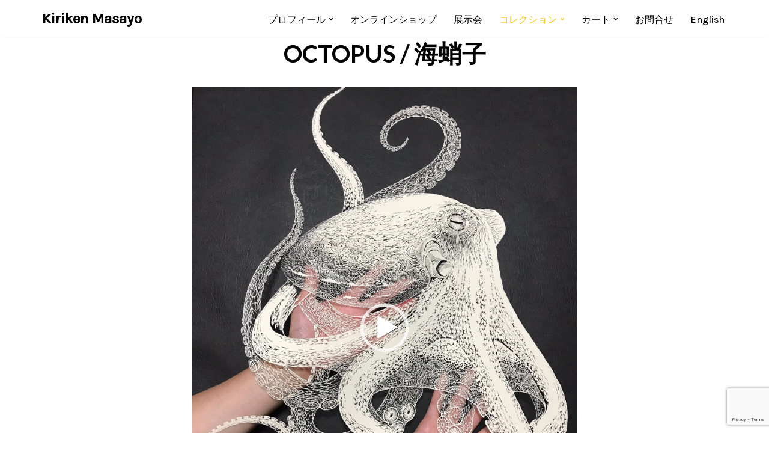

--- FILE ---
content_type: text/html; charset=UTF-8
request_url: https://kiriken.thebecos.com/masterpiece/
body_size: 23929
content:




<!DOCTYPE html>
<html dir="ltr" lang="ja" prefix="og: https://ogp.me/ns#">

<head>
	
	<meta charset="UTF-8">
	<meta name="viewport" content="width=device-width, initial-scale=1, minimum-scale=1">
	<link rel="profile" href="http://gmpg.org/xfn/11">
		<title>代表作「海蛸子」の手載せ動画や製作工程 | 切り剣Masayo 切り絵創作家 福田理代 | Kiriken Masayo</title>
	<style>img:is([sizes="auto" i], [sizes^="auto," i]) { contain-intrinsic-size: 3000px 1500px }</style>
	<link rel="alternate" hreflang="ja" href="https://kiriken.thebecos.com/masterpiece/" />
<link rel="alternate" hreflang="en" href="https://kiriken.thebecos.com/en/masterpiece/" />
<link rel="alternate" hreflang="x-default" href="https://kiriken.thebecos.com/masterpiece/" />

		<!-- All in One SEO 4.9.0 - aioseo.com -->
	<meta name="description" content="切り絵創作家「切り剣Masayo」ことペーパーカットアーティスト福田理代の代表作「海蛸子」のページです。全ての作品をたった一枚の紙で制作し、オーダーメイド制作やデザイナーとしても活躍。磨き上げた画力と、他の追随を許さないカット技術で生み出される作品は、切り絵の常識を覆す立体的アートとして国内外で高い評価を受ける。" />
	<meta name="robots" content="max-image-preview:large" />
	<link rel="canonical" href="https://kiriken.thebecos.com/masterpiece/" />
	<meta name="generator" content="All in One SEO (AIOSEO) 4.9.0" />
		<meta property="og:locale" content="ja_JP" />
		<meta property="og:site_name" content="KIRIKEN Masayo" />
		<meta property="og:type" content="article" />
		<meta property="og:title" content="代表作「海蛸子」の手載せ動画や製作工程 | 切り剣Masayo 切り絵創作家 福田理代 | Kiriken Masayo" />
		<meta property="og:description" content="切り絵創作家「切り剣Masayo」ことペーパーカットアーティスト福田理代の代表作「海蛸子」のページです。全ての作品をたった一枚の紙で制作し、オーダーメイド制作やデザイナーとしても活躍。磨き上げた画力と、他の追随を許さないカット技術で生み出される作品は、切り絵の常識を覆す立体的アートとして国内外で高い評価を受ける。" />
		<meta property="og:url" content="https://kiriken.thebecos.com/masterpiece/" />
		<meta property="og:image" content="https://kiriken.thebecos.com/wp/wp-content/uploads/2019/01/toplogo.png" />
		<meta property="og:image:secure_url" content="https://kiriken.thebecos.com/wp/wp-content/uploads/2019/01/toplogo.png" />
		<meta property="article:published_time" content="2020-01-21T15:39:20+00:00" />
		<meta property="article:modified_time" content="2020-02-05T07:59:45+00:00" />
		<meta name="twitter:card" content="summary" />
		<meta name="twitter:title" content="代表作「海蛸子」の手載せ動画や製作工程 | 切り剣Masayo 切り絵創作家 福田理代 | Kiriken Masayo" />
		<meta name="twitter:description" content="切り絵創作家「切り剣Masayo」ことペーパーカットアーティスト福田理代の代表作「海蛸子」のページです。全ての作品をたった一枚の紙で制作し、オーダーメイド制作やデザイナーとしても活躍。磨き上げた画力と、他の追随を許さないカット技術で生み出される作品は、切り絵の常識を覆す立体的アートとして国内外で高い評価を受ける。" />
		<meta name="twitter:image" content="https://kiriken.thebecos.com/wp/wp-content/uploads/2019/01/toplogo.png" />
		<script type="application/ld+json" class="aioseo-schema">
			{"@context":"https:\/\/schema.org","@graph":[{"@type":"BreadcrumbList","@id":"https:\/\/kiriken.thebecos.com\/masterpiece\/#breadcrumblist","itemListElement":[{"@type":"ListItem","@id":"https:\/\/kiriken.thebecos.com#listItem","position":1,"name":"\u30db\u30fc\u30e0","item":"https:\/\/kiriken.thebecos.com","nextItem":{"@type":"ListItem","@id":"https:\/\/kiriken.thebecos.com\/masterpiece\/#listItem","name":"\u4ee3\u8868\u4f5c\u300c\u6d77\u86f8\u5b50\u300d\u7279\u96c6"}},{"@type":"ListItem","@id":"https:\/\/kiriken.thebecos.com\/masterpiece\/#listItem","position":2,"name":"\u4ee3\u8868\u4f5c\u300c\u6d77\u86f8\u5b50\u300d\u7279\u96c6","previousItem":{"@type":"ListItem","@id":"https:\/\/kiriken.thebecos.com#listItem","name":"\u30db\u30fc\u30e0"}}]},{"@type":"Organization","@id":"https:\/\/kiriken.thebecos.com\/#organization","name":"Kiriken Masayo","description":"\u5207\u308a\u7d75\u5275\u4f5c\u5bb6 \u798f\u7530\u7406\u4ee3","url":"https:\/\/kiriken.thebecos.com\/","logo":{"@type":"ImageObject","url":"https:\/\/kiriken.thebecos.com\/wp\/wp-content\/uploads\/2019\/01\/toplogo.png","@id":"https:\/\/kiriken.thebecos.com\/masterpiece\/#organizationLogo","width":179,"height":41},"image":{"@id":"https:\/\/kiriken.thebecos.com\/masterpiece\/#organizationLogo"}},{"@type":"WebPage","@id":"https:\/\/kiriken.thebecos.com\/masterpiece\/#webpage","url":"https:\/\/kiriken.thebecos.com\/masterpiece\/","name":"\u4ee3\u8868\u4f5c\u300c\u6d77\u86f8\u5b50\u300d\u306e\u624b\u8f09\u305b\u52d5\u753b\u3084\u88fd\u4f5c\u5de5\u7a0b | \u5207\u308a\u5263Masayo \u5207\u308a\u7d75\u5275\u4f5c\u5bb6 \u798f\u7530\u7406\u4ee3 | Kiriken Masayo","description":"\u5207\u308a\u7d75\u5275\u4f5c\u5bb6\u300c\u5207\u308a\u5263Masayo\u300d\u3053\u3068\u30da\u30fc\u30d1\u30fc\u30ab\u30c3\u30c8\u30a2\u30fc\u30c6\u30a3\u30b9\u30c8\u798f\u7530\u7406\u4ee3\u306e\u4ee3\u8868\u4f5c\u300c\u6d77\u86f8\u5b50\u300d\u306e\u30da\u30fc\u30b8\u3067\u3059\u3002\u5168\u3066\u306e\u4f5c\u54c1\u3092\u305f\u3063\u305f\u4e00\u679a\u306e\u7d19\u3067\u5236\u4f5c\u3057\u3001\u30aa\u30fc\u30c0\u30fc\u30e1\u30a4\u30c9\u5236\u4f5c\u3084\u30c7\u30b6\u30a4\u30ca\u30fc\u3068\u3057\u3066\u3082\u6d3b\u8e8d\u3002\u78e8\u304d\u4e0a\u3052\u305f\u753b\u529b\u3068\u3001\u4ed6\u306e\u8ffd\u968f\u3092\u8a31\u3055\u306a\u3044\u30ab\u30c3\u30c8\u6280\u8853\u3067\u751f\u307f\u51fa\u3055\u308c\u308b\u4f5c\u54c1\u306f\u3001\u5207\u308a\u7d75\u306e\u5e38\u8b58\u3092\u8986\u3059\u7acb\u4f53\u7684\u30a2\u30fc\u30c8\u3068\u3057\u3066\u56fd\u5185\u5916\u3067\u9ad8\u3044\u8a55\u4fa1\u3092\u53d7\u3051\u308b\u3002","inLanguage":"ja","isPartOf":{"@id":"https:\/\/kiriken.thebecos.com\/#website"},"breadcrumb":{"@id":"https:\/\/kiriken.thebecos.com\/masterpiece\/#breadcrumblist"},"datePublished":"2020-01-22T00:39:20+09:00","dateModified":"2020-02-05T16:59:45+09:00"},{"@type":"WebSite","@id":"https:\/\/kiriken.thebecos.com\/#website","url":"https:\/\/kiriken.thebecos.com\/","name":"Kiriken Masayo","description":"\u5207\u308a\u7d75\u5275\u4f5c\u5bb6 \u798f\u7530\u7406\u4ee3","inLanguage":"ja","publisher":{"@id":"https:\/\/kiriken.thebecos.com\/#organization"}}]}
		</script>
		<!-- All in One SEO -->

<link rel='dns-prefetch' href='//webfonts.xserver.jp' />
<link rel='dns-prefetch' href='//fonts.googleapis.com' />
<link rel="alternate" type="application/rss+xml" title="Kiriken Masayo &raquo; フィード" href="https://kiriken.thebecos.com/feed/" />
<link rel="alternate" type="application/rss+xml" title="Kiriken Masayo &raquo; コメントフィード" href="https://kiriken.thebecos.com/comments/feed/" />
<script>
window._wpemojiSettings = {"baseUrl":"https:\/\/s.w.org\/images\/core\/emoji\/16.0.1\/72x72\/","ext":".png","svgUrl":"https:\/\/s.w.org\/images\/core\/emoji\/16.0.1\/svg\/","svgExt":".svg","source":{"concatemoji":"https:\/\/kiriken.thebecos.com\/wp\/wp-includes\/js\/wp-emoji-release.min.js?ver=6.8.3"}};
/*! This file is auto-generated */
!function(s,n){var o,i,e;function c(e){try{var t={supportTests:e,timestamp:(new Date).valueOf()};sessionStorage.setItem(o,JSON.stringify(t))}catch(e){}}function p(e,t,n){e.clearRect(0,0,e.canvas.width,e.canvas.height),e.fillText(t,0,0);var t=new Uint32Array(e.getImageData(0,0,e.canvas.width,e.canvas.height).data),a=(e.clearRect(0,0,e.canvas.width,e.canvas.height),e.fillText(n,0,0),new Uint32Array(e.getImageData(0,0,e.canvas.width,e.canvas.height).data));return t.every(function(e,t){return e===a[t]})}function u(e,t){e.clearRect(0,0,e.canvas.width,e.canvas.height),e.fillText(t,0,0);for(var n=e.getImageData(16,16,1,1),a=0;a<n.data.length;a++)if(0!==n.data[a])return!1;return!0}function f(e,t,n,a){switch(t){case"flag":return n(e,"\ud83c\udff3\ufe0f\u200d\u26a7\ufe0f","\ud83c\udff3\ufe0f\u200b\u26a7\ufe0f")?!1:!n(e,"\ud83c\udde8\ud83c\uddf6","\ud83c\udde8\u200b\ud83c\uddf6")&&!n(e,"\ud83c\udff4\udb40\udc67\udb40\udc62\udb40\udc65\udb40\udc6e\udb40\udc67\udb40\udc7f","\ud83c\udff4\u200b\udb40\udc67\u200b\udb40\udc62\u200b\udb40\udc65\u200b\udb40\udc6e\u200b\udb40\udc67\u200b\udb40\udc7f");case"emoji":return!a(e,"\ud83e\udedf")}return!1}function g(e,t,n,a){var r="undefined"!=typeof WorkerGlobalScope&&self instanceof WorkerGlobalScope?new OffscreenCanvas(300,150):s.createElement("canvas"),o=r.getContext("2d",{willReadFrequently:!0}),i=(o.textBaseline="top",o.font="600 32px Arial",{});return e.forEach(function(e){i[e]=t(o,e,n,a)}),i}function t(e){var t=s.createElement("script");t.src=e,t.defer=!0,s.head.appendChild(t)}"undefined"!=typeof Promise&&(o="wpEmojiSettingsSupports",i=["flag","emoji"],n.supports={everything:!0,everythingExceptFlag:!0},e=new Promise(function(e){s.addEventListener("DOMContentLoaded",e,{once:!0})}),new Promise(function(t){var n=function(){try{var e=JSON.parse(sessionStorage.getItem(o));if("object"==typeof e&&"number"==typeof e.timestamp&&(new Date).valueOf()<e.timestamp+604800&&"object"==typeof e.supportTests)return e.supportTests}catch(e){}return null}();if(!n){if("undefined"!=typeof Worker&&"undefined"!=typeof OffscreenCanvas&&"undefined"!=typeof URL&&URL.createObjectURL&&"undefined"!=typeof Blob)try{var e="postMessage("+g.toString()+"("+[JSON.stringify(i),f.toString(),p.toString(),u.toString()].join(",")+"));",a=new Blob([e],{type:"text/javascript"}),r=new Worker(URL.createObjectURL(a),{name:"wpTestEmojiSupports"});return void(r.onmessage=function(e){c(n=e.data),r.terminate(),t(n)})}catch(e){}c(n=g(i,f,p,u))}t(n)}).then(function(e){for(var t in e)n.supports[t]=e[t],n.supports.everything=n.supports.everything&&n.supports[t],"flag"!==t&&(n.supports.everythingExceptFlag=n.supports.everythingExceptFlag&&n.supports[t]);n.supports.everythingExceptFlag=n.supports.everythingExceptFlag&&!n.supports.flag,n.DOMReady=!1,n.readyCallback=function(){n.DOMReady=!0}}).then(function(){return e}).then(function(){var e;n.supports.everything||(n.readyCallback(),(e=n.source||{}).concatemoji?t(e.concatemoji):e.wpemoji&&e.twemoji&&(t(e.twemoji),t(e.wpemoji)))}))}((window,document),window._wpemojiSettings);
</script>
<style id='wp-emoji-styles-inline-css'>

	img.wp-smiley, img.emoji {
		display: inline !important;
		border: none !important;
		box-shadow: none !important;
		height: 1em !important;
		width: 1em !important;
		margin: 0 0.07em !important;
		vertical-align: -0.1em !important;
		background: none !important;
		padding: 0 !important;
	}
</style>
<link rel='stylesheet' id='wp-block-library-css' href='https://kiriken.thebecos.com/wp/wp-includes/css/dist/block-library/style.min.css?ver=6.8.3' media='all' />
<style id='classic-theme-styles-inline-css'>
/*! This file is auto-generated */
.wp-block-button__link{color:#fff;background-color:#32373c;border-radius:9999px;box-shadow:none;text-decoration:none;padding:calc(.667em + 2px) calc(1.333em + 2px);font-size:1.125em}.wp-block-file__button{background:#32373c;color:#fff;text-decoration:none}
</style>
<link rel='stylesheet' id='aioseo/css/src/vue/standalone/blocks/table-of-contents/global.scss-css' href='https://kiriken.thebecos.com/wp/wp-content/plugins/all-in-one-seo-pack/dist/Lite/assets/css/table-of-contents/global.e90f6d47.css?ver=4.9.0' media='all' />
<style id='global-styles-inline-css'>
:root{--wp--preset--aspect-ratio--square: 1;--wp--preset--aspect-ratio--4-3: 4/3;--wp--preset--aspect-ratio--3-4: 3/4;--wp--preset--aspect-ratio--3-2: 3/2;--wp--preset--aspect-ratio--2-3: 2/3;--wp--preset--aspect-ratio--16-9: 16/9;--wp--preset--aspect-ratio--9-16: 9/16;--wp--preset--color--black: #000000;--wp--preset--color--cyan-bluish-gray: #abb8c3;--wp--preset--color--white: #ffffff;--wp--preset--color--pale-pink: #f78da7;--wp--preset--color--vivid-red: #cf2e2e;--wp--preset--color--luminous-vivid-orange: #ff6900;--wp--preset--color--luminous-vivid-amber: #fcb900;--wp--preset--color--light-green-cyan: #7bdcb5;--wp--preset--color--vivid-green-cyan: #00d084;--wp--preset--color--pale-cyan-blue: #8ed1fc;--wp--preset--color--vivid-cyan-blue: #0693e3;--wp--preset--color--vivid-purple: #9b51e0;--wp--preset--color--neve-link-color: var(--nv-primary-accent);--wp--preset--color--neve-link-hover-color: var(--nv-secondary-accent);--wp--preset--color--nv-site-bg: var(--nv-site-bg);--wp--preset--color--nv-light-bg: var(--nv-light-bg);--wp--preset--color--nv-dark-bg: var(--nv-dark-bg);--wp--preset--color--neve-text-color: var(--nv-text-color);--wp--preset--color--nv-text-dark-bg: var(--nv-text-dark-bg);--wp--preset--color--nv-c-1: var(--nv-c-1);--wp--preset--color--nv-c-2: var(--nv-c-2);--wp--preset--gradient--vivid-cyan-blue-to-vivid-purple: linear-gradient(135deg,rgba(6,147,227,1) 0%,rgb(155,81,224) 100%);--wp--preset--gradient--light-green-cyan-to-vivid-green-cyan: linear-gradient(135deg,rgb(122,220,180) 0%,rgb(0,208,130) 100%);--wp--preset--gradient--luminous-vivid-amber-to-luminous-vivid-orange: linear-gradient(135deg,rgba(252,185,0,1) 0%,rgba(255,105,0,1) 100%);--wp--preset--gradient--luminous-vivid-orange-to-vivid-red: linear-gradient(135deg,rgba(255,105,0,1) 0%,rgb(207,46,46) 100%);--wp--preset--gradient--very-light-gray-to-cyan-bluish-gray: linear-gradient(135deg,rgb(238,238,238) 0%,rgb(169,184,195) 100%);--wp--preset--gradient--cool-to-warm-spectrum: linear-gradient(135deg,rgb(74,234,220) 0%,rgb(151,120,209) 20%,rgb(207,42,186) 40%,rgb(238,44,130) 60%,rgb(251,105,98) 80%,rgb(254,248,76) 100%);--wp--preset--gradient--blush-light-purple: linear-gradient(135deg,rgb(255,206,236) 0%,rgb(152,150,240) 100%);--wp--preset--gradient--blush-bordeaux: linear-gradient(135deg,rgb(254,205,165) 0%,rgb(254,45,45) 50%,rgb(107,0,62) 100%);--wp--preset--gradient--luminous-dusk: linear-gradient(135deg,rgb(255,203,112) 0%,rgb(199,81,192) 50%,rgb(65,88,208) 100%);--wp--preset--gradient--pale-ocean: linear-gradient(135deg,rgb(255,245,203) 0%,rgb(182,227,212) 50%,rgb(51,167,181) 100%);--wp--preset--gradient--electric-grass: linear-gradient(135deg,rgb(202,248,128) 0%,rgb(113,206,126) 100%);--wp--preset--gradient--midnight: linear-gradient(135deg,rgb(2,3,129) 0%,rgb(40,116,252) 100%);--wp--preset--font-size--small: 13px;--wp--preset--font-size--medium: 20px;--wp--preset--font-size--large: 36px;--wp--preset--font-size--x-large: 42px;--wp--preset--spacing--20: 0.44rem;--wp--preset--spacing--30: 0.67rem;--wp--preset--spacing--40: 1rem;--wp--preset--spacing--50: 1.5rem;--wp--preset--spacing--60: 2.25rem;--wp--preset--spacing--70: 3.38rem;--wp--preset--spacing--80: 5.06rem;--wp--preset--shadow--natural: 6px 6px 9px rgba(0, 0, 0, 0.2);--wp--preset--shadow--deep: 12px 12px 50px rgba(0, 0, 0, 0.4);--wp--preset--shadow--sharp: 6px 6px 0px rgba(0, 0, 0, 0.2);--wp--preset--shadow--outlined: 6px 6px 0px -3px rgba(255, 255, 255, 1), 6px 6px rgba(0, 0, 0, 1);--wp--preset--shadow--crisp: 6px 6px 0px rgba(0, 0, 0, 1);}:where(.is-layout-flex){gap: 0.5em;}:where(.is-layout-grid){gap: 0.5em;}body .is-layout-flex{display: flex;}.is-layout-flex{flex-wrap: wrap;align-items: center;}.is-layout-flex > :is(*, div){margin: 0;}body .is-layout-grid{display: grid;}.is-layout-grid > :is(*, div){margin: 0;}:where(.wp-block-columns.is-layout-flex){gap: 2em;}:where(.wp-block-columns.is-layout-grid){gap: 2em;}:where(.wp-block-post-template.is-layout-flex){gap: 1.25em;}:where(.wp-block-post-template.is-layout-grid){gap: 1.25em;}.has-black-color{color: var(--wp--preset--color--black) !important;}.has-cyan-bluish-gray-color{color: var(--wp--preset--color--cyan-bluish-gray) !important;}.has-white-color{color: var(--wp--preset--color--white) !important;}.has-pale-pink-color{color: var(--wp--preset--color--pale-pink) !important;}.has-vivid-red-color{color: var(--wp--preset--color--vivid-red) !important;}.has-luminous-vivid-orange-color{color: var(--wp--preset--color--luminous-vivid-orange) !important;}.has-luminous-vivid-amber-color{color: var(--wp--preset--color--luminous-vivid-amber) !important;}.has-light-green-cyan-color{color: var(--wp--preset--color--light-green-cyan) !important;}.has-vivid-green-cyan-color{color: var(--wp--preset--color--vivid-green-cyan) !important;}.has-pale-cyan-blue-color{color: var(--wp--preset--color--pale-cyan-blue) !important;}.has-vivid-cyan-blue-color{color: var(--wp--preset--color--vivid-cyan-blue) !important;}.has-vivid-purple-color{color: var(--wp--preset--color--vivid-purple) !important;}.has-neve-link-color-color{color: var(--wp--preset--color--neve-link-color) !important;}.has-neve-link-hover-color-color{color: var(--wp--preset--color--neve-link-hover-color) !important;}.has-nv-site-bg-color{color: var(--wp--preset--color--nv-site-bg) !important;}.has-nv-light-bg-color{color: var(--wp--preset--color--nv-light-bg) !important;}.has-nv-dark-bg-color{color: var(--wp--preset--color--nv-dark-bg) !important;}.has-neve-text-color-color{color: var(--wp--preset--color--neve-text-color) !important;}.has-nv-text-dark-bg-color{color: var(--wp--preset--color--nv-text-dark-bg) !important;}.has-nv-c-1-color{color: var(--wp--preset--color--nv-c-1) !important;}.has-nv-c-2-color{color: var(--wp--preset--color--nv-c-2) !important;}.has-black-background-color{background-color: var(--wp--preset--color--black) !important;}.has-cyan-bluish-gray-background-color{background-color: var(--wp--preset--color--cyan-bluish-gray) !important;}.has-white-background-color{background-color: var(--wp--preset--color--white) !important;}.has-pale-pink-background-color{background-color: var(--wp--preset--color--pale-pink) !important;}.has-vivid-red-background-color{background-color: var(--wp--preset--color--vivid-red) !important;}.has-luminous-vivid-orange-background-color{background-color: var(--wp--preset--color--luminous-vivid-orange) !important;}.has-luminous-vivid-amber-background-color{background-color: var(--wp--preset--color--luminous-vivid-amber) !important;}.has-light-green-cyan-background-color{background-color: var(--wp--preset--color--light-green-cyan) !important;}.has-vivid-green-cyan-background-color{background-color: var(--wp--preset--color--vivid-green-cyan) !important;}.has-pale-cyan-blue-background-color{background-color: var(--wp--preset--color--pale-cyan-blue) !important;}.has-vivid-cyan-blue-background-color{background-color: var(--wp--preset--color--vivid-cyan-blue) !important;}.has-vivid-purple-background-color{background-color: var(--wp--preset--color--vivid-purple) !important;}.has-neve-link-color-background-color{background-color: var(--wp--preset--color--neve-link-color) !important;}.has-neve-link-hover-color-background-color{background-color: var(--wp--preset--color--neve-link-hover-color) !important;}.has-nv-site-bg-background-color{background-color: var(--wp--preset--color--nv-site-bg) !important;}.has-nv-light-bg-background-color{background-color: var(--wp--preset--color--nv-light-bg) !important;}.has-nv-dark-bg-background-color{background-color: var(--wp--preset--color--nv-dark-bg) !important;}.has-neve-text-color-background-color{background-color: var(--wp--preset--color--neve-text-color) !important;}.has-nv-text-dark-bg-background-color{background-color: var(--wp--preset--color--nv-text-dark-bg) !important;}.has-nv-c-1-background-color{background-color: var(--wp--preset--color--nv-c-1) !important;}.has-nv-c-2-background-color{background-color: var(--wp--preset--color--nv-c-2) !important;}.has-black-border-color{border-color: var(--wp--preset--color--black) !important;}.has-cyan-bluish-gray-border-color{border-color: var(--wp--preset--color--cyan-bluish-gray) !important;}.has-white-border-color{border-color: var(--wp--preset--color--white) !important;}.has-pale-pink-border-color{border-color: var(--wp--preset--color--pale-pink) !important;}.has-vivid-red-border-color{border-color: var(--wp--preset--color--vivid-red) !important;}.has-luminous-vivid-orange-border-color{border-color: var(--wp--preset--color--luminous-vivid-orange) !important;}.has-luminous-vivid-amber-border-color{border-color: var(--wp--preset--color--luminous-vivid-amber) !important;}.has-light-green-cyan-border-color{border-color: var(--wp--preset--color--light-green-cyan) !important;}.has-vivid-green-cyan-border-color{border-color: var(--wp--preset--color--vivid-green-cyan) !important;}.has-pale-cyan-blue-border-color{border-color: var(--wp--preset--color--pale-cyan-blue) !important;}.has-vivid-cyan-blue-border-color{border-color: var(--wp--preset--color--vivid-cyan-blue) !important;}.has-vivid-purple-border-color{border-color: var(--wp--preset--color--vivid-purple) !important;}.has-neve-link-color-border-color{border-color: var(--wp--preset--color--neve-link-color) !important;}.has-neve-link-hover-color-border-color{border-color: var(--wp--preset--color--neve-link-hover-color) !important;}.has-nv-site-bg-border-color{border-color: var(--wp--preset--color--nv-site-bg) !important;}.has-nv-light-bg-border-color{border-color: var(--wp--preset--color--nv-light-bg) !important;}.has-nv-dark-bg-border-color{border-color: var(--wp--preset--color--nv-dark-bg) !important;}.has-neve-text-color-border-color{border-color: var(--wp--preset--color--neve-text-color) !important;}.has-nv-text-dark-bg-border-color{border-color: var(--wp--preset--color--nv-text-dark-bg) !important;}.has-nv-c-1-border-color{border-color: var(--wp--preset--color--nv-c-1) !important;}.has-nv-c-2-border-color{border-color: var(--wp--preset--color--nv-c-2) !important;}.has-vivid-cyan-blue-to-vivid-purple-gradient-background{background: var(--wp--preset--gradient--vivid-cyan-blue-to-vivid-purple) !important;}.has-light-green-cyan-to-vivid-green-cyan-gradient-background{background: var(--wp--preset--gradient--light-green-cyan-to-vivid-green-cyan) !important;}.has-luminous-vivid-amber-to-luminous-vivid-orange-gradient-background{background: var(--wp--preset--gradient--luminous-vivid-amber-to-luminous-vivid-orange) !important;}.has-luminous-vivid-orange-to-vivid-red-gradient-background{background: var(--wp--preset--gradient--luminous-vivid-orange-to-vivid-red) !important;}.has-very-light-gray-to-cyan-bluish-gray-gradient-background{background: var(--wp--preset--gradient--very-light-gray-to-cyan-bluish-gray) !important;}.has-cool-to-warm-spectrum-gradient-background{background: var(--wp--preset--gradient--cool-to-warm-spectrum) !important;}.has-blush-light-purple-gradient-background{background: var(--wp--preset--gradient--blush-light-purple) !important;}.has-blush-bordeaux-gradient-background{background: var(--wp--preset--gradient--blush-bordeaux) !important;}.has-luminous-dusk-gradient-background{background: var(--wp--preset--gradient--luminous-dusk) !important;}.has-pale-ocean-gradient-background{background: var(--wp--preset--gradient--pale-ocean) !important;}.has-electric-grass-gradient-background{background: var(--wp--preset--gradient--electric-grass) !important;}.has-midnight-gradient-background{background: var(--wp--preset--gradient--midnight) !important;}.has-small-font-size{font-size: var(--wp--preset--font-size--small) !important;}.has-medium-font-size{font-size: var(--wp--preset--font-size--medium) !important;}.has-large-font-size{font-size: var(--wp--preset--font-size--large) !important;}.has-x-large-font-size{font-size: var(--wp--preset--font-size--x-large) !important;}
:where(.wp-block-post-template.is-layout-flex){gap: 1.25em;}:where(.wp-block-post-template.is-layout-grid){gap: 1.25em;}
:where(.wp-block-columns.is-layout-flex){gap: 2em;}:where(.wp-block-columns.is-layout-grid){gap: 2em;}
:root :where(.wp-block-pullquote){font-size: 1.5em;line-height: 1.6;}
</style>
<link rel='stylesheet' id='contact-form-7-css' href='https://kiriken.thebecos.com/wp/wp-content/plugins/contact-form-7/includes/css/styles.css?ver=6.1.3' media='all' />
<link rel='stylesheet' id='mptt-style-css' href='https://kiriken.thebecos.com/wp/wp-content/plugins/mp-timetable/media/css/style.css?ver=2.4.16' media='all' />
<link rel='stylesheet' id='toc-screen-css' href='https://kiriken.thebecos.com/wp/wp-content/plugins/table-of-contents-plus/screen.min.css?ver=2411.1' media='all' />
<style id='toc-screen-inline-css'>
div#toc_container ul li {font-size: 100%;}
</style>
<link rel='stylesheet' id='wcs-timetable-css' href='https://kiriken.thebecos.com/wp/wp-content/plugins/weekly-class/assets/front/css/timetable.css?ver=2.5.8.2' media='all' />
<style id='wcs-timetable-inline-css'>
.wcs-single__action .wcs-btn--action{color:rgba( 255,255,255,1);background-color:#BD322C}
</style>
<link rel='stylesheet' id='wcml-dropdown-0-css' href='//kiriken.thebecos.com/wp/wp-content/plugins/woocommerce-multilingual/templates/currency-switchers/legacy-dropdown/style.css?ver=5.5.2.3' media='all' />
<link rel='stylesheet' id='woocommerce-layout-css' href='https://kiriken.thebecos.com/wp/wp-content/plugins/woocommerce/assets/css/woocommerce-layout.css?ver=10.4.3' media='all' />
<link rel='stylesheet' id='woocommerce-smallscreen-css' href='https://kiriken.thebecos.com/wp/wp-content/plugins/woocommerce/assets/css/woocommerce-smallscreen.css?ver=10.4.3' media='only screen and (max-width: 768px)' />
<link rel='stylesheet' id='woocommerce-general-css' href='https://kiriken.thebecos.com/wp/wp-content/plugins/woocommerce/assets/css/woocommerce.css?ver=10.4.3' media='all' />
<style id='woocommerce-inline-inline-css'>
.woocommerce form .form-row .required { visibility: visible; }
</style>
<link rel='stylesheet' id='xtender-style-css' href='https://kiriken.thebecos.com/wp/wp-content/plugins/xtender/assets/front/css/xtender.css?ver=1.3.1' media='all' />
<link rel='stylesheet' id='wpml-legacy-horizontal-list-0-css' href='https://kiriken.thebecos.com/wp/wp-content/plugins/sitepress-multilingual-cms/templates/language-switchers/legacy-list-horizontal/style.css?ver=1' media='all' />
<style id='wpml-legacy-horizontal-list-0-inline-css'>
.wpml-ls-statics-footer a, .wpml-ls-statics-footer .wpml-ls-sub-menu a, .wpml-ls-statics-footer .wpml-ls-sub-menu a:link, .wpml-ls-statics-footer li:not(.wpml-ls-current-language) .wpml-ls-link, .wpml-ls-statics-footer li:not(.wpml-ls-current-language) .wpml-ls-link:link {color:#444444;background-color:#ffffff;}.wpml-ls-statics-footer .wpml-ls-sub-menu a:hover,.wpml-ls-statics-footer .wpml-ls-sub-menu a:focus, .wpml-ls-statics-footer .wpml-ls-sub-menu a:link:hover, .wpml-ls-statics-footer .wpml-ls-sub-menu a:link:focus {color:#000000;background-color:#eeeeee;}.wpml-ls-statics-footer .wpml-ls-current-language > a {color:#444444;background-color:#ffffff;}.wpml-ls-statics-footer .wpml-ls-current-language:hover>a, .wpml-ls-statics-footer .wpml-ls-current-language>a:focus {color:#000000;background-color:#eeeeee;}
</style>
<link rel='stylesheet' id='wpml-menu-item-0-css' href='https://kiriken.thebecos.com/wp/wp-content/plugins/sitepress-multilingual-cms/templates/language-switchers/menu-item/style.css?ver=1' media='all' />
<link rel='stylesheet' id='neve-woocommerce-css' href='https://kiriken.thebecos.com/wp/wp-content/themes/neve/assets/css/woocommerce.min.css?ver=4.1.4' media='all' />
<style id='neve-woocommerce-inline-css'>
 .woocommerce.single .entry-summary > form.cart { display:block; } .woocommerce div.product form.cart .button { float: none; } .sp-wl-wrap.sp-wl-product-wrap { margin-left: 0; margin-top: 5px;}.woocommerce .cart_totals .wc-proceed-to-checkout { display:block; }
</style>
<link rel='stylesheet' id='neve-style-css' href='https://kiriken.thebecos.com/wp/wp-content/themes/neve/style-main-new.min.css?ver=4.1.4' media='all' />
<style id='neve-style-inline-css'>
.is-menu-sidebar .header-menu-sidebar { visibility: visible; }.is-menu-sidebar.menu_sidebar_slide_left .header-menu-sidebar { transform: translate3d(0, 0, 0); left: 0; }.is-menu-sidebar.menu_sidebar_slide_right .header-menu-sidebar { transform: translate3d(0, 0, 0); right: 0; }.is-menu-sidebar.menu_sidebar_pull_right .header-menu-sidebar, .is-menu-sidebar.menu_sidebar_pull_left .header-menu-sidebar { transform: translateX(0); }.is-menu-sidebar.menu_sidebar_dropdown .header-menu-sidebar { height: auto; }.is-menu-sidebar.menu_sidebar_dropdown .header-menu-sidebar-inner { max-height: 400px; padding: 20px 0; }.is-menu-sidebar.menu_sidebar_full_canvas .header-menu-sidebar { opacity: 1; }.header-menu-sidebar .menu-item-nav-search:not(.floating) { pointer-events: none; }.header-menu-sidebar .menu-item-nav-search .is-menu-sidebar { pointer-events: unset; }@media screen and (max-width: 960px) { .builder-item.cr .item--inner { --textalign: center; --justify: center; } }
.nv-meta-list li.meta:not(:last-child):after { content:"/" }.nv-meta-list .no-mobile{
			display:none;
		}.nv-meta-list li.last::after{
			content: ""!important;
		}@media (min-width: 769px) {
			.nv-meta-list .no-mobile {
				display: inline-block;
			}
			.nv-meta-list li.last:not(:last-child)::after {
		 		content: "/" !important;
			}
		}
 :root{ --container: 748px;--postwidth:100%; --primarybtnbg: #000000; --primarybtnhoverbg: var(--nv-primary-accent); --primarybtncolor: #ffffff; --secondarybtncolor: var(--nv-primary-accent); --primarybtnhovercolor: #ffffff; --secondarybtnhovercolor: var(--nv-primary-accent);--primarybtnborderradius:0;--secondarybtnborderradius:0;--secondarybtnborderwidth:3px;--btnpadding:13px 15px;--primarybtnpadding:13px 15px;--secondarybtnpadding:calc(13px - 3px) calc(15px - 3px); --bodyfontfamily: Karla; --bodyfontsize: 15px; --bodylineheight: 1.6em; --bodyletterspacing: 0px; --bodyfontweight: 400; --bodytexttransform: none; --headingsfontfamily: Lato; --h1fontsize: 45px; --h1fontweight: 600; --h1lineheight: 1.3em; --h1letterspacing: 0px; --h1texttransform: uppercase; --h2fontsize: 28px; --h2fontweight: 600; --h2lineheight: 1.3em; --h2letterspacing: 0px; --h2texttransform: uppercase; --h3fontsize: 28px; --h3fontweight: 600; --h3lineheight: 1.3em; --h3letterspacing: 0px; --h3texttransform: uppercase; --h4fontsize: 0.8em; --h4fontweight: 700; --h4lineheight: 1.3em; --h4letterspacing: 0px; --h4texttransform: uppercase; --h5fontsize: 20px; --h5fontweight: 600; --h5lineheight: 1.3em; --h5letterspacing: 0px; --h5texttransform: uppercase; --h6fontsize: 16px; --h6fontweight: 600; --h6lineheight: 1.3em; --h6letterspacing: 0px; --h6texttransform: uppercase;--formfieldborderwidth:2px;--formfieldborderradius:0; --formfieldbgcolor: var(--nv-site-bg); --formfieldbordercolor: #dddddd; --formfieldcolor: var(--nv-text-color);--formfieldpadding:15px; } .nv-post-thumbnail-wrap img{ aspect-ratio: 4/3; object-fit: cover; } .nv-index-posts{ --borderradius:8px;--padding:25px 25px 25px 25px;--cardboxshadow:0 0 2px 0 rgba(0,0,0,0.15); --cardbgcolor: var(--nv-site-bg); --cardcolor: var(--nv-text-color); } .has-neve-button-color-color{ color: #000000!important; } .has-neve-button-color-background-color{ background-color: #000000!important; } .single-post-container .alignfull > [class*="__inner-container"], .single-post-container .alignwide > [class*="__inner-container"]{ max-width:718px } .single-product .alignfull > [class*="__inner-container"], .single-product .alignwide > [class*="__inner-container"]{ max-width:718px } .nv-meta-list{ --avatarsize: 20px; } .single .nv-meta-list{ --avatarsize: 20px; } .single h1.entry-title{ --fontsize: 32px; } form input[type="submit"], form button:not(.search-submit)[type="submit"], form *[value*="ubmit"], #comments input[type="submit"]{ background-color:var(--secondarybtnbg, transparent);color:var(--secondarybtncolor);padding:var(--secondarybtnpadding, 7px 12px);border-radius:var(--secondarybtnborderradius, 3px);border-width:var(--secondarybtnborderwidth, 3px);border-color:var(--secondarybtncolor); } form input[type="submit"]:hover, form button:not(.search-submit)[type="submit"]:hover, form *[value*="ubmit"]:hover, #comments input[type="submit"]:hover{ background-color:var(--secondarybtnhoverbg, transparent);color:var(--secondarybtnhovercolor);border-color:var(--secondarybtnhovercolor); } .nv-post-cover{ --height: 250px;--padding:40px 15px;--justify: flex-start; --textalign: left; --valign: center; } .nv-post-cover .nv-title-meta-wrap, .nv-page-title-wrap, .entry-header{ --textalign: left; } .nv-is-boxed.nv-title-meta-wrap{ --padding:40px 15px; --bgcolor: var(--nv-dark-bg); } .nv-overlay{ --opacity: 50; --blendmode: normal; } .nv-is-boxed.nv-comments-wrap{ --padding:20px; --bgcolor: var(--nv-dark-bg); --color: var(--nv-text-dark-bg); } .nv-is-boxed.comment-respond{ --padding:20px; --bgcolor: var(--nv-dark-bg); --color: var(--nv-text-dark-bg); } .single:not(.single-product), .page{ --c-vspace:0 0 0 0;; } .global-styled{ --bgcolor: var(--nv-site-bg); } .header-top{ --rowbcolor: var(--nv-light-bg); --color: var(--nv-text-color); --bgcolor: #f0f0f0; } .header-main{ --rowbcolor: var(--nv-light-bg); --color: var(--nv-text-color); --bgcolor: var(--nv-site-bg); } .header-bottom{ --rowbcolor: var(--nv-light-bg); --color: var(--nv-text-color); --bgcolor: #ffffff; } .header-menu-sidebar-bg{ --justify: flex-start; --textalign: left;--flexg: 1;--wrapdropdownwidth: auto; --color: var(--nv-text-color); --bgcolor: var(--nv-light-bg); } .header-menu-sidebar{ width: 360px; } .builder-item--logo{ --maxwidth: 40px; --fs: 24px;--padding:10px 0;--margin:0; --textalign: left;--justify: flex-start; } .builder-item--nav-icon,.header-menu-sidebar .close-sidebar-panel .navbar-toggle{ --borderradius:0; } .builder-item--nav-icon{ --label-margin:0 5px 0 0;;--padding:10px 15px;--margin:0; } .builder-item--primary-menu{ --hovercolor: var(--nv-secondary-accent); --hovertextcolor: var(--nv-text-color); --activecolor: var(--nv-primary-accent); --spacing: 20px; --height: 25px;--padding:0;--margin:0; --fontsize: 1em; --lineheight: 1.6; --letterspacing: 0px; --fontweight: 500; --texttransform: none; --iconsize: 1em; } .hfg-is-group.has-primary-menu .inherit-ff{ --inheritedfw: 500; } .footer-top-inner .row{ grid-template-columns:1fr 1fr 1fr; --valign: flex-start; } .footer-top{ --rowbcolor: var(--nv-light-bg); --color: var(--nv-text-color); --bgcolor: #ffffff; } .footer-main-inner .row{ grid-template-columns:2fr 1fr; --valign: flex-start; } .footer-main{ --rowbwidth:0px; --rowbcolor: var(--nv-text-dark-bg); --color: var(--nv-text-dark-bg); --bgcolor: var(--nv-dark-bg); } .footer-bottom-inner .row{ grid-template-columns:1fr; --valign: flex-start; } .footer-bottom{ --rowbcolor: var(--nv-light-bg); --color: var(--nv-text-dark-bg); --bgcolor: var(--nv-dark-bg); } .builder-item--footer-one-widgets{ --padding:0;--margin:0; --textalign: left;--justify: flex-start; } .builder-item--footer-menu{ --hovercolor: var(--nv-primary-accent); --spacing: 20px; --height: 25px;--padding:0;--margin:0; --fontsize: 1em; --lineheight: 1.6; --letterspacing: 0px; --fontweight: 500; --texttransform: none; --iconsize: 1em; --textalign: left;--justify: flex-start; } @media(min-width: 576px){ :root{ --container: 992px;--postwidth:100%;--btnpadding:13px 15px;--primarybtnpadding:13px 15px;--secondarybtnpadding:calc(13px - 3px) calc(15px - 3px); --bodyfontsize: 16px; --bodylineheight: 1.6em; --bodyletterspacing: 0px; --h1fontsize: 50px; --h1lineheight: 1.3em; --h1letterspacing: 0px; --h2fontsize: 40px; --h2lineheight: 1.3em; --h2letterspacing: 0px; --h3fontsize: 28px; --h3lineheight: 1.3em; --h3letterspacing: 0px; --h4fontsize: 24px; --h4lineheight: 1.3em; --h4letterspacing: 0px; --h5fontsize: 20px; --h5lineheight: 1.3em; --h5letterspacing: 0px; --h6fontsize: 16px; --h6lineheight: 1.3em; --h6letterspacing: 0px; } .nv-index-posts{ --padding:25px 25px 25px 25px; } .single-post-container .alignfull > [class*="__inner-container"], .single-post-container .alignwide > [class*="__inner-container"]{ max-width:962px } .single-product .alignfull > [class*="__inner-container"], .single-product .alignwide > [class*="__inner-container"]{ max-width:962px } .nv-meta-list{ --avatarsize: 20px; } .single .nv-meta-list{ --avatarsize: 20px; } .single h1.entry-title{ --fontsize: 44px; } .nv-post-cover{ --height: 320px;--padding:60px 30px;--justify: flex-start; --textalign: left; --valign: center; } .nv-post-cover .nv-title-meta-wrap, .nv-page-title-wrap, .entry-header{ --textalign: left; } .nv-is-boxed.nv-title-meta-wrap{ --padding:60px 30px; } .nv-is-boxed.nv-comments-wrap{ --padding:30px; } .nv-is-boxed.comment-respond{ --padding:30px; } .single:not(.single-product), .page{ --c-vspace:0 0 0 0;; } .header-menu-sidebar-bg{ --justify: flex-start; --textalign: left;--flexg: 1;--wrapdropdownwidth: auto; } .header-menu-sidebar{ width: 360px; } .builder-item--logo{ --maxwidth: 48px; --fs: 24px;--padding:10px 0;--margin:0; --textalign: left;--justify: flex-start; } .builder-item--nav-icon{ --label-margin:0 5px 0 0;;--padding:10px 15px;--margin:0; } .builder-item--primary-menu{ --spacing: 20px; --height: 25px;--padding:0;--margin:0; --fontsize: 1em; --lineheight: 1.6; --letterspacing: 0px; --iconsize: 1em; } .footer-main{ --rowbwidth:0px; } .builder-item--footer-one-widgets{ --padding:0;--margin:0; --textalign: left;--justify: flex-start; } .builder-item--footer-menu{ --spacing: 20px; --height: 25px;--padding:0;--margin:0; --fontsize: 1em; --lineheight: 1.6; --letterspacing: 0px; --iconsize: 1em; --textalign: left;--justify: flex-start; } }@media(min-width: 960px){ :root{ --container: 1170px;--postwidth:100%;--btnpadding:13px 15px;--primarybtnpadding:13px 15px;--secondarybtnpadding:calc(13px - 3px) calc(15px - 3px); --bodyfontsize: 16px; --bodylineheight: 27px; --bodyletterspacing: 0px; --h1fontsize: 50px; --h1lineheight: 1.3em; --h1letterspacing: 0px; --h2fontsize: 40px; --h2lineheight: 1.3em; --h2letterspacing: 0px; --h3fontsize: 28px; --h3lineheight: 1.3em; --h3letterspacing: 0px; --h4fontsize: 0.8em; --h4lineheight: 1.3em; --h4letterspacing: 0px; --h5fontsize: 20px; --h5lineheight: 1.3em; --h5letterspacing: 0px; --h6fontsize: 16px; --h6lineheight: 1.3em; --h6letterspacing: 0px; } .nv-index-posts{ --padding:25px 25px 25px 25px; } body:not(.single):not(.archive):not(.blog):not(.search):not(.error404) .neve-main > .container .col, body.post-type-archive-course .neve-main > .container .col, body.post-type-archive-llms_membership .neve-main > .container .col{ max-width: 100%; } body:not(.single):not(.archive):not(.blog):not(.search):not(.error404) .nv-sidebar-wrap, body.post-type-archive-course .nv-sidebar-wrap, body.post-type-archive-llms_membership .nv-sidebar-wrap{ max-width: 0%; } .neve-main > .archive-container .nv-index-posts.col{ max-width: 100%; } .neve-main > .archive-container .nv-sidebar-wrap{ max-width: 0%; } .neve-main > .single-post-container .nv-single-post-wrap.col{ max-width: 70%; } .single-post-container .alignfull > [class*="__inner-container"], .single-post-container .alignwide > [class*="__inner-container"]{ max-width:789px } .container-fluid.single-post-container .alignfull > [class*="__inner-container"], .container-fluid.single-post-container .alignwide > [class*="__inner-container"]{ max-width:calc(70% + 15px) } .neve-main > .single-post-container .nv-sidebar-wrap{ max-width: 30%; } .archive.woocommerce .neve-main > .shop-container .nv-shop.col{ max-width: 100%; } .archive.woocommerce .neve-main > .shop-container .nv-sidebar-wrap{ max-width: 0%; } .single-product .neve-main > .shop-container .nv-shop.col{ max-width: 100%; } .single-product .alignfull > [class*="__inner-container"], .single-product .alignwide > [class*="__inner-container"]{ max-width:1140px } .single-product .container-fluid .alignfull > [class*="__inner-container"], .single-product .alignwide > [class*="__inner-container"]{ max-width:calc(100% + 15px) } .single-product .neve-main > .shop-container .nv-sidebar-wrap{ max-width: 0%; } .nv-meta-list{ --avatarsize: 20px; } .single .nv-meta-list{ --avatarsize: 20px; } .blog .blog-entry-title, .archive .blog-entry-title{ --fontsize: 40px; } .single h1.entry-title{ --fontsize: 48px; } .nv-post-cover{ --height: 400px;--padding:60px 40px;--justify: flex-start; --textalign: left; --valign: center; } .nv-post-cover .nv-title-meta-wrap, .nv-page-title-wrap, .entry-header{ --textalign: left; } .nv-is-boxed.nv-title-meta-wrap{ --padding:60px 40px; } .nv-is-boxed.nv-comments-wrap{ --padding:40px; } .nv-is-boxed.comment-respond{ --padding:40px; } .single:not(.single-product), .page{ --c-vspace:0 0 0 0;; } .header-menu-sidebar-bg{ --justify: flex-start; --textalign: left;--flexg: 1;--wrapdropdownwidth: auto; } .header-menu-sidebar{ width: 360px; } .builder-item--logo{ --maxwidth: 48px; --fs: 24px;--padding:10px 0;--margin:0; --textalign: left;--justify: flex-start; } .builder-item--nav-icon{ --label-margin:0 5px 0 0;;--padding:10px 15px;--margin:0; } .builder-item--primary-menu{ --spacing: 20px; --height: 25px;--padding:0;--margin:0; --fontsize: 1em; --lineheight: 1.6; --letterspacing: 0px; --iconsize: 1em; } .footer-main{ --rowbwidth:1px; } .builder-item--footer-one-widgets{ --padding:040px 24px;--margin:0; --textalign: left;--justify: flex-start; } .builder-item--footer-menu{ --spacing: 20px; --height: 25px;--padding:32px 0 8px 24px;;--margin:0; --fontsize: 1em; --lineheight: 1.6; --letterspacing: 0px; --iconsize: 1em; --textalign: left;--justify: flex-start; } }:root{--nv-primary-accent:#fec503;--nv-secondary-accent:#efb900;--nv-site-bg:#ffffff;--nv-light-bg:#eaeaea;--nv-dark-bg:#000000;--nv-text-color:#000000;--nv-text-dark-bg:#ffffff;--nv-c-1:#77b978;--nv-c-2:#f37262;--nv-fallback-ff:Arial, Helvetica, sans-serif;}
</style>
<link rel='stylesheet' id='js_composer_front-css' href='https://kiriken.thebecos.com/wp/wp-content/plugins/js_composer/assets/css/js_composer.min.css?ver=5.6' media='all' />
<link rel='stylesheet' id='__EPYT__style-css' href='https://kiriken.thebecos.com/wp/wp-content/plugins/youtube-embed-plus/styles/ytprefs.min.css?ver=14.2.3' media='all' />
<style id='__EPYT__style-inline-css'>

                .epyt-gallery-thumb {
                        width: 33.333%;
                }
                
</style>
<link rel='stylesheet' id='neve-google-font-karla-css' href='//fonts.googleapis.com/css?family=Karla%3A400%2C500&#038;display=swap&#038;ver=4.1.4' media='all' />
<link rel='stylesheet' id='neve-google-font-lato-css' href='//fonts.googleapis.com/css?family=Lato%3A400%2C600%2C700&#038;display=swap&#038;ver=4.1.4' media='all' />
<script src="https://kiriken.thebecos.com/wp/wp-includes/js/jquery/jquery.min.js?ver=3.7.1" id="jquery-core-js"></script>
<script src="https://kiriken.thebecos.com/wp/wp-includes/js/jquery/jquery-migrate.min.js?ver=3.4.1" id="jquery-migrate-js"></script>
<script src="//webfonts.xserver.jp/js/xserverv3.js?fadein=0&amp;ver=2.0.8" id="typesquare_std-js"></script>
<script src="https://kiriken.thebecos.com/wp/wp-content/plugins/woocommerce/assets/js/jquery-blockui/jquery.blockUI.min.js?ver=2.7.0-wc.10.4.3" id="wc-jquery-blockui-js" data-wp-strategy="defer"></script>
<script id="wc-add-to-cart-js-extra">
var wc_add_to_cart_params = {"ajax_url":"\/wp\/wp-admin\/admin-ajax.php","wc_ajax_url":"\/?wc-ajax=%%endpoint%%","i18n_view_cart":"\u304a\u8cb7\u3044\u7269\u30ab\u30b4\u3092\u8868\u793a","cart_url":"https:\/\/kiriken.thebecos.com\/cart\/","is_cart":"","cart_redirect_after_add":"no"};
</script>
<script src="https://kiriken.thebecos.com/wp/wp-content/plugins/woocommerce/assets/js/frontend/add-to-cart.min.js?ver=10.4.3" id="wc-add-to-cart-js" data-wp-strategy="defer"></script>
<script src="https://kiriken.thebecos.com/wp/wp-content/plugins/woocommerce/assets/js/js-cookie/js.cookie.min.js?ver=2.1.4-wc.10.4.3" id="wc-js-cookie-js" defer data-wp-strategy="defer"></script>
<script id="woocommerce-js-extra">
var woocommerce_params = {"ajax_url":"\/wp\/wp-admin\/admin-ajax.php","wc_ajax_url":"\/?wc-ajax=%%endpoint%%","i18n_password_show":"\u30d1\u30b9\u30ef\u30fc\u30c9\u3092\u8868\u793a","i18n_password_hide":"\u30d1\u30b9\u30ef\u30fc\u30c9\u3092\u96a0\u3059"};
</script>
<script src="https://kiriken.thebecos.com/wp/wp-content/plugins/woocommerce/assets/js/frontend/woocommerce.min.js?ver=10.4.3" id="woocommerce-js" defer data-wp-strategy="defer"></script>
<script src="https://kiriken.thebecos.com/wp/wp-content/plugins/js_composer/assets/js/vendors/woocommerce-add-to-cart.js?ver=5.6" id="vc_woocommerce-add-to-cart-js-js"></script>
<script id="__ytprefs__-js-extra">
var _EPYT_ = {"ajaxurl":"https:\/\/kiriken.thebecos.com\/wp\/wp-admin\/admin-ajax.php","security":"677cd51d08","gallery_scrolloffset":"20","eppathtoscripts":"https:\/\/kiriken.thebecos.com\/wp\/wp-content\/plugins\/youtube-embed-plus\/scripts\/","eppath":"https:\/\/kiriken.thebecos.com\/wp\/wp-content\/plugins\/youtube-embed-plus\/","epresponsiveselector":"[\"iframe.__youtube_prefs__\",\"iframe[src*='youtube.com']\",\"iframe[src*='youtube-nocookie.com']\",\"iframe[data-ep-src*='youtube.com']\",\"iframe[data-ep-src*='youtube-nocookie.com']\",\"iframe[data-ep-gallerysrc*='youtube.com']\"]","epdovol":"1","version":"14.2.3","evselector":"iframe.__youtube_prefs__[src], iframe[src*=\"youtube.com\/embed\/\"], iframe[src*=\"youtube-nocookie.com\/embed\/\"]","ajax_compat":"","maxres_facade":"eager","ytapi_load":"light","pause_others":"","stopMobileBuffer":"1","facade_mode":"","not_live_on_channel":""};
</script>
<script src="https://kiriken.thebecos.com/wp/wp-content/plugins/youtube-embed-plus/scripts/ytprefs.min.js?ver=14.2.3" id="__ytprefs__-js"></script>
<link rel="https://api.w.org/" href="https://kiriken.thebecos.com/wp-json/" /><link rel="alternate" title="JSON" type="application/json" href="https://kiriken.thebecos.com/wp-json/wp/v2/pages/2484" /><link rel="EditURI" type="application/rsd+xml" title="RSD" href="https://kiriken.thebecos.com/wp/xmlrpc.php?rsd" />
<meta name="generator" content="WordPress 6.8.3" />
<meta name="generator" content="WooCommerce 10.4.3" />
<link rel='shortlink' href='https://kiriken.thebecos.com/?p=2484' />
<link rel="alternate" title="oEmbed (JSON)" type="application/json+oembed" href="https://kiriken.thebecos.com/wp-json/oembed/1.0/embed?url=https%3A%2F%2Fkiriken.thebecos.com%2Fmasterpiece%2F" />
<link rel="alternate" title="oEmbed (XML)" type="text/xml+oembed" href="https://kiriken.thebecos.com/wp-json/oembed/1.0/embed?url=https%3A%2F%2Fkiriken.thebecos.com%2Fmasterpiece%2F&#038;format=xml" />
<meta name="generator" content="WPML ver:4.8.4 stt:1,28;" />
<noscript><style type="text/css">.mptt-shortcode-wrapper .mptt-shortcode-table:first-of-type{display:table!important}.mptt-shortcode-wrapper .mptt-shortcode-table .mptt-event-container:hover{height:auto!important;min-height:100%!important}body.mprm_ie_browser .mptt-shortcode-wrapper .mptt-event-container{height:auto!important}@media (max-width:767px){.mptt-shortcode-wrapper .mptt-shortcode-table:first-of-type{display:none!important}}</style></noscript><style type="text/css" media="all" id="wcs_styles"></style><style type="text/css" media="screen"></style>	<noscript><style>.woocommerce-product-gallery{ opacity: 1 !important; }</style></noscript>
	<style>.recentcomments a{display:inline !important;padding:0 !important;margin:0 !important;}</style><meta name="generator" content="Powered by WPBakery Page Builder - drag and drop page builder for WordPress."/>
<!--[if lte IE 9]><link rel="stylesheet" type="text/css" href="https://kiriken.thebecos.com/wp/wp-content/plugins/js_composer/assets/css/vc_lte_ie9.min.css" media="screen"><![endif]-->			<script  type="text/javascript">
				!function(f,b,e,v,n,t,s){if(f.fbq)return;n=f.fbq=function(){n.callMethod?
					n.callMethod.apply(n,arguments):n.queue.push(arguments)};if(!f._fbq)f._fbq=n;
					n.push=n;n.loaded=!0;n.version='2.0';n.queue=[];t=b.createElement(e);t.async=!0;
					t.src=v;s=b.getElementsByTagName(e)[0];s.parentNode.insertBefore(t,s)}(window,
					document,'script','https://connect.facebook.net/en_US/fbevents.js');
			</script>
			<!-- WooCommerce Facebook Integration Begin -->
			<script  type="text/javascript">

				fbq('init', '2741175315977474', {}, {
    "agent": "woocommerce_0-10.4.3-3.5.13"
});

				document.addEventListener( 'DOMContentLoaded', function() {
					// Insert placeholder for events injected when a product is added to the cart through AJAX.
					document.body.insertAdjacentHTML( 'beforeend', '<div class=\"wc-facebook-pixel-event-placeholder\"></div>' );
				}, false );

			</script>
			<!-- WooCommerce Facebook Integration End -->
			<noscript><style>.lazyload[data-src]{display:none !important;}</style></noscript><style>.lazyload{background-image:none !important;}.lazyload:before{background-image:none !important;}</style><link rel="icon" href="https://kiriken.thebecos.com/wp/wp-content/uploads/2019/03/cropped-TOP-32x32.jpeg" sizes="32x32" />
<link rel="icon" href="https://kiriken.thebecos.com/wp/wp-content/uploads/2019/03/cropped-TOP-192x192.jpeg" sizes="192x192" />
<link rel="apple-touch-icon" href="https://kiriken.thebecos.com/wp/wp-content/uploads/2019/03/cropped-TOP-180x180.jpeg" />
<meta name="msapplication-TileImage" content="https://kiriken.thebecos.com/wp/wp-content/uploads/2019/03/cropped-TOP-270x270.jpeg" />
<noscript><style type="text/css"> .wpb_animate_when_almost_visible { opacity: 1; }</style></noscript>
	</head>

<body  class="wp-singular page-template-default page page-id-2484 wp-custom-logo wp-theme-neve theme-neve woocommerce-no-js  nv-blog-default nv-sidebar-full-width menu_sidebar_slide_left wpb-js-composer js-comp-ver-5.6 vc_responsive" id="neve_body"  >
<div class="wrapper">
	
	<header class="header"  >
		<a class="neve-skip-link show-on-focus" href="#content" >
			コンテンツへスキップ		</a>
		<div id="header-grid"  class="hfg_header site-header">
	
<nav class="header--row header-main hide-on-mobile hide-on-tablet layout-full-contained nv-navbar header--row"
	data-row-id="main" data-show-on="desktop">

	<div
		class="header--row-inner header-main-inner">
		<div class="container">
			<div
				class="row row--wrapper"
				data-section="hfg_header_layout_main" >
				<div class="hfg-slot left"><div class="builder-item desktop-left"><div class="item--inner builder-item--logo"
		data-section="title_tagline"
		data-item-id="logo">
	
<div class="site-logo">
	<a class="brand" href="https://kiriken.thebecos.com/" aria-label="Kiriken Masayo 切り絵創作家 福田理代" rel="home"><div class="nv-title-tagline-wrap"><p class="site-title">Kiriken Masayo</p></div></a></div>
	</div>

</div></div><div class="hfg-slot right"><div class="builder-item has-nav"><div class="item--inner builder-item--primary-menu has_menu"
		data-section="header_menu_primary"
		data-item-id="primary-menu">
	<div class="nv-nav-wrap">
	<div role="navigation" class="nav-menu-primary style-border-bottom m-style"
			aria-label="メインメニュー">

		<ul id="nv-primary-navigation-main" class="primary-menu-ul nav-ul menu-desktop"><li id="menu-item-3029" class="menu-item menu-item-type-post_type menu-item-object-page menu-item-has-children menu-item-3029"><div class="wrap"><a href="https://kiriken.thebecos.com/profile/"><span class="menu-item-title-wrap dd-title">プロフィール</span></a><div role="button" aria-pressed="false" aria-label="サブメニューを開く" tabindex="0" class="caret-wrap caret 1" style="margin-left:5px;"><span class="caret"><svg fill="currentColor" aria-label="ドロップダウン" xmlns="http://www.w3.org/2000/svg" viewBox="0 0 448 512"><path d="M207.029 381.476L12.686 187.132c-9.373-9.373-9.373-24.569 0-33.941l22.667-22.667c9.357-9.357 24.522-9.375 33.901-.04L224 284.505l154.745-154.021c9.379-9.335 24.544-9.317 33.901.04l22.667 22.667c9.373 9.373 9.373 24.569 0 33.941L240.971 381.476c-9.373 9.372-24.569 9.372-33.942 0z"/></svg></span></div></div>
<ul class="sub-menu">
	<li id="menu-item-794" class="menu-item menu-item-type-custom menu-item-object-custom menu-item-794"><div class="wrap"><a href="https://kiriken.thebecos.com/profile#biography">経歴・実績</a></div></li>
	<li id="menu-item-3338" class="menu-item menu-item-type-custom menu-item-object-custom menu-item-3338"><div class="wrap"><a href="https://kiriken.thebecos.com/news">ニュース</a></div></li>
	<li id="menu-item-291" class="menu-item menu-item-type-custom menu-item-object-custom menu-item-291"><div class="wrap"><a target="_blank" href="https://kiriken.thebecos.com/blog">オフィシャルブログ</a></div></li>
	<li id="menu-item-97773" class="menu-item menu-item-type-post_type menu-item-object-post menu-item-97773"><div class="wrap"><a href="https://kiriken.thebecos.com/95156/">【販売開始】NFTアート</a></div></li>
</ul>
</li>
<li id="menu-item-3102" class="menu-item menu-item-type-post_type menu-item-object-page menu-item-3102"><div class="wrap"><a href="https://kiriken.thebecos.com/shop/">オンラインショップ</a></div></li>
<li id="menu-item-3032" class="menu-item menu-item-type-post_type menu-item-object-page menu-item-3032"><div class="wrap"><a href="https://kiriken.thebecos.com/exhibition/">展示会</a></div></li>
<li id="menu-item-3033" class="menu-item menu-item-type-post_type menu-item-object-page current-menu-ancestor current-menu-parent current_page_parent current_page_ancestor menu-item-has-children menu-item-3033 nv-active"><div class="wrap"><a href="https://kiriken.thebecos.com/collection/"><span class="menu-item-title-wrap dd-title">コレクション</span></a><div role="button" aria-pressed="false" aria-label="サブメニューを開く" tabindex="0" class="caret-wrap caret 8" style="margin-left:5px;"><span class="caret"><svg fill="currentColor" aria-label="ドロップダウン" xmlns="http://www.w3.org/2000/svg" viewBox="0 0 448 512"><path d="M207.029 381.476L12.686 187.132c-9.373-9.373-9.373-24.569 0-33.941l22.667-22.667c9.357-9.357 24.522-9.375 33.901-.04L224 284.505l154.745-154.021c9.379-9.335 24.544-9.317 33.901.04l22.667 22.667c9.373 9.373 9.373 24.569 0 33.941L240.971 381.476c-9.373 9.372-24.569 9.372-33.942 0z"/></svg></span></div></div>
<ul class="sub-menu">
	<li id="menu-item-899" class="menu-item menu-item-type-custom menu-item-object-custom menu-item-899"><div class="wrap"><a href="https://kiriken.thebecos.com/collection#creation">製作工程の紹介</a></div></li>
	<li id="menu-item-3034" class="menu-item menu-item-type-post_type menu-item-object-page current-menu-item page_item page-item-2484 current_page_item menu-item-3034 nv-active"><div class="wrap"><a href="https://kiriken.thebecos.com/masterpiece/" aria-current="page">代表作「海蛸子」特集</a></div></li>
</ul>
</li>
<li id="menu-item-70546" class="menu-item menu-item-type-post_type menu-item-object-page menu-item-has-children menu-item-70546"><div class="wrap"><a href="https://kiriken.thebecos.com/cart/"><span class="menu-item-title-wrap dd-title">カート</span></a><div role="button" aria-pressed="false" aria-label="サブメニューを開く" tabindex="0" class="caret-wrap caret 11" style="margin-left:5px;"><span class="caret"><svg fill="currentColor" aria-label="ドロップダウン" xmlns="http://www.w3.org/2000/svg" viewBox="0 0 448 512"><path d="M207.029 381.476L12.686 187.132c-9.373-9.373-9.373-24.569 0-33.941l22.667-22.667c9.357-9.357 24.522-9.375 33.901-.04L224 284.505l154.745-154.021c9.379-9.335 24.544-9.317 33.901.04l22.667 22.667c9.373 9.373 9.373 24.569 0 33.941L240.971 381.476c-9.373 9.372-24.569 9.372-33.942 0z"/></svg></span></div></div>
<ul class="sub-menu">
	<li id="menu-item-70547" class="menu-item menu-item-type-post_type menu-item-object-page menu-item-70547"><div class="wrap"><a href="https://kiriken.thebecos.com/my-account/">My Account</a></div></li>
</ul>
</li>
<li id="menu-item-3031" class="menu-item menu-item-type-post_type menu-item-object-page menu-item-3031"><div class="wrap"><a href="https://kiriken.thebecos.com/contact/">お問合せ</a></div></li>
<li id="menu-item-wpml-ls-11-en" class="menu-item wpml-ls-slot-11 wpml-ls-item wpml-ls-item-en wpml-ls-menu-item wpml-ls-first-item wpml-ls-last-item menu-item-type-wpml_ls_menu_item menu-item-object-wpml_ls_menu_item menu-item-wpml-ls-11-en"><div class="wrap"><a href="https://kiriken.thebecos.com/en/masterpiece/" title="Englishに切り替える" aria-label="Englishに切り替える" role="menuitem"><span class="wpml-ls-native" lang="en">English</span></a></div></li>
</ul>	</div>
</div>

	</div>

</div></div>							</div>
		</div>
	</div>
</nav>


<nav class="header--row header-main hide-on-desktop layout-full-contained nv-navbar header--row"
	data-row-id="main" data-show-on="mobile">

	<div
		class="header--row-inner header-main-inner">
		<div class="container">
			<div
				class="row row--wrapper"
				data-section="hfg_header_layout_main" >
				<div class="hfg-slot left"><div class="builder-item tablet-left mobile-left"><div class="item--inner builder-item--logo"
		data-section="title_tagline"
		data-item-id="logo">
	
<div class="site-logo">
	<a class="brand" href="https://kiriken.thebecos.com/" aria-label="Kiriken Masayo 切り絵創作家 福田理代" rel="home"><div class="nv-title-tagline-wrap"><p class="site-title">Kiriken Masayo</p></div></a></div>
	</div>

</div></div><div class="hfg-slot right"><div class="builder-item tablet-left mobile-left"><div class="item--inner builder-item--nav-icon"
		data-section="header_menu_icon"
		data-item-id="nav-icon">
	<div class="menu-mobile-toggle item-button navbar-toggle-wrapper">
	<button type="button" class=" navbar-toggle"
			value="ナビゲーションメニュー"
					aria-label="ナビゲーションメニュー "
			aria-expanded="false" onclick="if('undefined' !== typeof toggleAriaClick ) { toggleAriaClick() }">
					<span class="bars">
				<span class="icon-bar"></span>
				<span class="icon-bar"></span>
				<span class="icon-bar"></span>
			</span>
					<span class="screen-reader-text">ナビゲーションメニュー</span>
	</button>
</div> <!--.navbar-toggle-wrapper-->


	</div>

</div></div>							</div>
		</div>
	</div>
</nav>

<div
		id="header-menu-sidebar" class="header-menu-sidebar tcb menu-sidebar-panel slide_left hfg-pe"
		data-row-id="sidebar">
	<div id="header-menu-sidebar-bg" class="header-menu-sidebar-bg">
				<div class="close-sidebar-panel navbar-toggle-wrapper">
			<button type="button" class="hamburger is-active  navbar-toggle active" 					value="ナビゲーションメニュー"
					aria-label="ナビゲーションメニュー "
					aria-expanded="false" onclick="if('undefined' !== typeof toggleAriaClick ) { toggleAriaClick() }">
								<span class="bars">
						<span class="icon-bar"></span>
						<span class="icon-bar"></span>
						<span class="icon-bar"></span>
					</span>
								<span class="screen-reader-text">
			ナビゲーションメニュー					</span>
			</button>
		</div>
					<div id="header-menu-sidebar-inner" class="header-menu-sidebar-inner tcb ">
						<div class="builder-item has-nav"><div class="item--inner builder-item--primary-menu has_menu"
		data-section="header_menu_primary"
		data-item-id="primary-menu">
	<div class="nv-nav-wrap">
	<div role="navigation" class="nav-menu-primary style-border-bottom m-style"
			aria-label="メインメニュー">

		<ul id="nv-primary-navigation-sidebar" class="primary-menu-ul nav-ul menu-mobile"><li class="menu-item menu-item-type-post_type menu-item-object-page menu-item-has-children menu-item-3029"><div class="wrap"><a href="https://kiriken.thebecos.com/profile/"><span class="menu-item-title-wrap dd-title">プロフィール</span></a><button tabindex="0" type="button" class="caret-wrap navbar-toggle 1 " style="margin-left:5px;"  aria-label="切り替え プロフィール"><span class="caret"><svg fill="currentColor" aria-label="ドロップダウン" xmlns="http://www.w3.org/2000/svg" viewBox="0 0 448 512"><path d="M207.029 381.476L12.686 187.132c-9.373-9.373-9.373-24.569 0-33.941l22.667-22.667c9.357-9.357 24.522-9.375 33.901-.04L224 284.505l154.745-154.021c9.379-9.335 24.544-9.317 33.901.04l22.667 22.667c9.373 9.373 9.373 24.569 0 33.941L240.971 381.476c-9.373 9.372-24.569 9.372-33.942 0z"/></svg></span></button></div>
<ul class="sub-menu">
	<li class="menu-item menu-item-type-custom menu-item-object-custom menu-item-794"><div class="wrap"><a href="https://kiriken.thebecos.com/profile#biography">経歴・実績</a></div></li>
	<li class="menu-item menu-item-type-custom menu-item-object-custom menu-item-3338"><div class="wrap"><a href="https://kiriken.thebecos.com/news">ニュース</a></div></li>
	<li class="menu-item menu-item-type-custom menu-item-object-custom menu-item-291"><div class="wrap"><a target="_blank" href="https://kiriken.thebecos.com/blog">オフィシャルブログ</a></div></li>
	<li class="menu-item menu-item-type-post_type menu-item-object-post menu-item-97773"><div class="wrap"><a href="https://kiriken.thebecos.com/95156/">【販売開始】NFTアート</a></div></li>
</ul>
</li>
<li class="menu-item menu-item-type-post_type menu-item-object-page menu-item-3102"><div class="wrap"><a href="https://kiriken.thebecos.com/shop/">オンラインショップ</a></div></li>
<li class="menu-item menu-item-type-post_type menu-item-object-page menu-item-3032"><div class="wrap"><a href="https://kiriken.thebecos.com/exhibition/">展示会</a></div></li>
<li class="menu-item menu-item-type-post_type menu-item-object-page current-menu-ancestor current-menu-parent current_page_parent current_page_ancestor menu-item-has-children menu-item-3033 nv-active"><div class="wrap"><a href="https://kiriken.thebecos.com/collection/"><span class="menu-item-title-wrap dd-title">コレクション</span></a><button tabindex="0" type="button" class="caret-wrap navbar-toggle 8 " style="margin-left:5px;"  aria-label="切り替え コレクション"><span class="caret"><svg fill="currentColor" aria-label="ドロップダウン" xmlns="http://www.w3.org/2000/svg" viewBox="0 0 448 512"><path d="M207.029 381.476L12.686 187.132c-9.373-9.373-9.373-24.569 0-33.941l22.667-22.667c9.357-9.357 24.522-9.375 33.901-.04L224 284.505l154.745-154.021c9.379-9.335 24.544-9.317 33.901.04l22.667 22.667c9.373 9.373 9.373 24.569 0 33.941L240.971 381.476c-9.373 9.372-24.569 9.372-33.942 0z"/></svg></span></button></div>
<ul class="sub-menu">
	<li class="menu-item menu-item-type-custom menu-item-object-custom menu-item-899"><div class="wrap"><a href="https://kiriken.thebecos.com/collection#creation">製作工程の紹介</a></div></li>
	<li class="menu-item menu-item-type-post_type menu-item-object-page current-menu-item page_item page-item-2484 current_page_item menu-item-3034 nv-active"><div class="wrap"><a href="https://kiriken.thebecos.com/masterpiece/" aria-current="page">代表作「海蛸子」特集</a></div></li>
</ul>
</li>
<li class="menu-item menu-item-type-post_type menu-item-object-page menu-item-has-children menu-item-70546"><div class="wrap"><a href="https://kiriken.thebecos.com/cart/"><span class="menu-item-title-wrap dd-title">カート</span></a><button tabindex="0" type="button" class="caret-wrap navbar-toggle 11 " style="margin-left:5px;"  aria-label="切り替え カート"><span class="caret"><svg fill="currentColor" aria-label="ドロップダウン" xmlns="http://www.w3.org/2000/svg" viewBox="0 0 448 512"><path d="M207.029 381.476L12.686 187.132c-9.373-9.373-9.373-24.569 0-33.941l22.667-22.667c9.357-9.357 24.522-9.375 33.901-.04L224 284.505l154.745-154.021c9.379-9.335 24.544-9.317 33.901.04l22.667 22.667c9.373 9.373 9.373 24.569 0 33.941L240.971 381.476c-9.373 9.372-24.569 9.372-33.942 0z"/></svg></span></button></div>
<ul class="sub-menu">
	<li class="menu-item menu-item-type-post_type menu-item-object-page menu-item-70547"><div class="wrap"><a href="https://kiriken.thebecos.com/my-account/">My Account</a></div></li>
</ul>
</li>
<li class="menu-item menu-item-type-post_type menu-item-object-page menu-item-3031"><div class="wrap"><a href="https://kiriken.thebecos.com/contact/">お問合せ</a></div></li>
<li class="menu-item wpml-ls-slot-11 wpml-ls-item wpml-ls-item-en wpml-ls-menu-item wpml-ls-first-item wpml-ls-last-item menu-item-type-wpml_ls_menu_item menu-item-object-wpml_ls_menu_item menu-item-wpml-ls-11-en"><div class="wrap"><a href="https://kiriken.thebecos.com/en/masterpiece/" title="Englishに切り替える" aria-label="Englishに切り替える" role="menuitem"><span class="wpml-ls-native" lang="en">English</span></a></div></li>
</ul>	</div>
</div>

	</div>

</div>					</div>
	</div>
</div>
<div class="header-menu-sidebar-overlay hfg-ov hfg-pe" onclick="if('undefined' !== typeof toggleAriaClick ) { toggleAriaClick() }"></div>
</div>
	</header>

	<style>.nav-ul li:focus-within .wrap.active + .sub-menu { opacity: 1; visibility: visible; }.nav-ul li.neve-mega-menu:focus-within .wrap.active + .sub-menu { display: grid; }.nav-ul li > .wrap { display: flex; align-items: center; position: relative; padding: 0 4px; }.nav-ul:not(.menu-mobile):not(.neve-mega-menu) > li > .wrap > a { padding-top: 1px }</style><style>.header-menu-sidebar .nav-ul li .wrap { padding: 0 4px; }.header-menu-sidebar .nav-ul li .wrap a { flex-grow: 1; display: flex; }.header-menu-sidebar .nav-ul li .wrap a .dd-title { width: var(--wrapdropdownwidth); }.header-menu-sidebar .nav-ul li .wrap button { border: 0; z-index: 1; background: 0; }.header-menu-sidebar .nav-ul li:not([class*=block]):not(.menu-item-has-children) > .wrap > a { padding-right: calc(1em + (18px*2)); text-wrap: wrap; white-space: normal;}.header-menu-sidebar .nav-ul li.menu-item-has-children:not([class*=block]) > .wrap > a { margin-right: calc(-1em - (18px*2)); padding-right: 46px;}</style>

	
	<main id="content" class="neve-main">

<div class="container single-page-container">
	<div class="row">
				<div class="nv-single-page-wrap col">
			<div class="nv-content-wrap entry-content"><div class="vc_row wpb_row vc_row-fluid content-padding"><div class="wpb_column vc_column_container vc_col-sm-12"><div class="vc_column-inner"><div class="wpb_wrapper">
	<div class="wpb_text_column wpb_content_element " >
		<div class="wpb_wrapper">
			<h2 style="text-align: center;">Octopus / 海蛸子</h2>
<p><center><div style="width: 640px;" class="wp-video"><!--[if lt IE 9]><script>document.createElement('video');</script><![endif]-->
<video class="wp-video-shortcode" id="video-2484-1" width="640" height="800" poster="https://kiriken.thebecos.com/wp/wp-content/uploads/2019/02/kiriken032-01-1.jpg" preload="metadata" controls="controls"><source type="video/mp4" src="https://kiriken.thebecos.com/wp/wp-content/uploads/2020/02/49583868_530939687423773_6706521403262238720_n.mp4?_=1" /><a href="https://kiriken.thebecos.com/wp/wp-content/uploads/2020/02/49583868_530939687423773_6706521403262238720_n.mp4">https://kiriken.thebecos.com/wp/wp-content/uploads/2020/02/49583868_530939687423773_6706521403262238720_n.mp4</a></video></div>
<p>&nbsp;</p>
<p>&nbsp;</p>
<p>&nbsp;</p>
<p>&nbsp;</p>
<p>&nbsp;</p>
<p></center></p>

		</div>
	</div>
<div class="vc_row wpb_row vc_inner vc_row-fluid"><div class="wpb_column vc_column_container vc_col-sm-6"><div class="vc_column-inner"><div class="wpb_wrapper"><div class="wpb_gallery wpb_content_element vc_clearfix" ><div class="wpb_wrapper"><div class="wpb_gallery_slides wpb_flexslider flexslider_fade flexslider" data-interval="3" data-flex_fx="fade"><ul class="slides"><li><img fetchpriority="high" decoding="async" width="600" height="600" src="[data-uri]" class="attachment-thumbnail lazyload" alt=""   data-src="https://kiriken.thebecos.com/wp/wp-content/uploads/2019/08/hidamari01.jpg" data-srcset="https://kiriken.thebecos.com/wp/wp-content/uploads/2019/08/hidamari01.jpg 600w, https://kiriken.thebecos.com/wp/wp-content/uploads/2019/08/hidamari01-300x300.jpg 300w, https://kiriken.thebecos.com/wp/wp-content/uploads/2019/08/hidamari01-100x100.jpg 100w" data-sizes="auto" data-eio-rwidth="600" data-eio-rheight="600" /><noscript><img fetchpriority="high" decoding="async" width="600" height="600" src="https://kiriken.thebecos.com/wp/wp-content/uploads/2019/08/hidamari01.jpg" class="attachment-thumbnail" alt="" srcset="https://kiriken.thebecos.com/wp/wp-content/uploads/2019/08/hidamari01.jpg 600w, https://kiriken.thebecos.com/wp/wp-content/uploads/2019/08/hidamari01-300x300.jpg 300w, https://kiriken.thebecos.com/wp/wp-content/uploads/2019/08/hidamari01-100x100.jpg 100w" sizes="(max-width: 600px) 100vw, 600px" data-eio="l" /></noscript></li><li><img decoding="async" width="2000" height="2000" src="[data-uri]" class="attachment-thumbnail lazyload" alt=""   data-src="https://kiriken.thebecos.com/wp/wp-content/uploads/2019/08/hidamari3-1.jpg" data-srcset="https://kiriken.thebecos.com/wp/wp-content/uploads/2019/08/hidamari3-1.jpg 2000w, https://kiriken.thebecos.com/wp/wp-content/uploads/2019/08/hidamari3-1-300x300.jpg 300w, https://kiriken.thebecos.com/wp/wp-content/uploads/2019/08/hidamari3-1-100x100.jpg 100w, https://kiriken.thebecos.com/wp/wp-content/uploads/2019/08/hidamari3-1-600x600.jpg 600w, https://kiriken.thebecos.com/wp/wp-content/uploads/2019/08/hidamari3-1-768x768.jpg 768w, https://kiriken.thebecos.com/wp/wp-content/uploads/2019/08/hidamari3-1-750x750.jpg 750w" data-sizes="auto" data-eio-rwidth="2000" data-eio-rheight="2000" /><noscript><img decoding="async" width="2000" height="2000" src="https://kiriken.thebecos.com/wp/wp-content/uploads/2019/08/hidamari3-1.jpg" class="attachment-thumbnail" alt="" srcset="https://kiriken.thebecos.com/wp/wp-content/uploads/2019/08/hidamari3-1.jpg 2000w, https://kiriken.thebecos.com/wp/wp-content/uploads/2019/08/hidamari3-1-300x300.jpg 300w, https://kiriken.thebecos.com/wp/wp-content/uploads/2019/08/hidamari3-1-100x100.jpg 100w, https://kiriken.thebecos.com/wp/wp-content/uploads/2019/08/hidamari3-1-600x600.jpg 600w, https://kiriken.thebecos.com/wp/wp-content/uploads/2019/08/hidamari3-1-768x768.jpg 768w, https://kiriken.thebecos.com/wp/wp-content/uploads/2019/08/hidamari3-1-750x750.jpg 750w" sizes="(max-width: 2000px) 100vw, 2000px" data-eio="l" /></noscript></li><li><img decoding="async" width="1052" height="1200" src="[data-uri]" class="attachment-thumbnail lazyload" alt=""   data-src="https://kiriken.thebecos.com/wp/wp-content/uploads/2019/08/2-3.jpg" data-srcset="https://kiriken.thebecos.com/wp/wp-content/uploads/2019/08/2-3.jpg 1052w, https://kiriken.thebecos.com/wp/wp-content/uploads/2019/08/2-3-600x684.jpg 600w, https://kiriken.thebecos.com/wp/wp-content/uploads/2019/08/2-3-768x876.jpg 768w, https://kiriken.thebecos.com/wp/wp-content/uploads/2019/08/2-3-658x750.jpg 658w" data-sizes="auto" data-eio-rwidth="1052" data-eio-rheight="1200" /><noscript><img decoding="async" width="1052" height="1200" src="https://kiriken.thebecos.com/wp/wp-content/uploads/2019/08/2-3.jpg" class="attachment-thumbnail" alt="" srcset="https://kiriken.thebecos.com/wp/wp-content/uploads/2019/08/2-3.jpg 1052w, https://kiriken.thebecos.com/wp/wp-content/uploads/2019/08/2-3-600x684.jpg 600w, https://kiriken.thebecos.com/wp/wp-content/uploads/2019/08/2-3-768x876.jpg 768w, https://kiriken.thebecos.com/wp/wp-content/uploads/2019/08/2-3-658x750.jpg 658w" sizes="(max-width: 1052px) 100vw, 1052px" data-eio="l" /></noscript></li><li><img decoding="async" width="2000" height="2000" src="[data-uri]" class="attachment-thumbnail lazyload" alt=""   data-src="https://kiriken.thebecos.com/wp/wp-content/uploads/2019/08/hidamari2.jpg" data-srcset="https://kiriken.thebecos.com/wp/wp-content/uploads/2019/08/hidamari2.jpg 2000w, https://kiriken.thebecos.com/wp/wp-content/uploads/2019/08/hidamari2-300x300.jpg 300w, https://kiriken.thebecos.com/wp/wp-content/uploads/2019/08/hidamari2-100x100.jpg 100w, https://kiriken.thebecos.com/wp/wp-content/uploads/2019/08/hidamari2-600x600.jpg 600w, https://kiriken.thebecos.com/wp/wp-content/uploads/2019/08/hidamari2-768x768.jpg 768w, https://kiriken.thebecos.com/wp/wp-content/uploads/2019/08/hidamari2-750x750.jpg 750w" data-sizes="auto" data-eio-rwidth="2000" data-eio-rheight="2000" /><noscript><img decoding="async" width="2000" height="2000" src="https://kiriken.thebecos.com/wp/wp-content/uploads/2019/08/hidamari2.jpg" class="attachment-thumbnail" alt="" srcset="https://kiriken.thebecos.com/wp/wp-content/uploads/2019/08/hidamari2.jpg 2000w, https://kiriken.thebecos.com/wp/wp-content/uploads/2019/08/hidamari2-300x300.jpg 300w, https://kiriken.thebecos.com/wp/wp-content/uploads/2019/08/hidamari2-100x100.jpg 100w, https://kiriken.thebecos.com/wp/wp-content/uploads/2019/08/hidamari2-600x600.jpg 600w, https://kiriken.thebecos.com/wp/wp-content/uploads/2019/08/hidamari2-768x768.jpg 768w, https://kiriken.thebecos.com/wp/wp-content/uploads/2019/08/hidamari2-750x750.jpg 750w" sizes="(max-width: 2000px) 100vw, 2000px" data-eio="l" /></noscript></li></ul></div></div></div></div></div></div><div class="wpb_column vc_column_container vc_col-sm-6"><div class="vc_column-inner"><div class="wpb_wrapper">
	<div class="wpb_text_column wpb_content_element " >
		<div class="wpb_wrapper">
			<p>これまで制作してきました、作品の一部を販売しております。一つひとつの作品を心を込めて制作していますので、お気に入りの一枚を見つけていただけたら幸いです。</p>

		</div>
	</div>
<div class="vc_separator wpb_content_element vc_separator_align_center vc_sep_width_100 vc_sep_pos_align_center vc_separator_no_text vc_sep_color_grey" ><span class="vc_sep_holder vc_sep_holder_l"><span  class="vc_sep_line"></span></span><span class="vc_sep_holder vc_sep_holder_r"><span  class="vc_sep_line"></span></span>
</div><div class="vc_btn3-container vc_btn3-inline" >
	<a class="vc_general vc_btn3 vc_btn3-size-lg vc_btn3-shape-square vc_btn3-style-flat vc_btn3-color-chino" href="https://kiriken.thebecos.com/shop/" title="" target="_blank">作品の購入はこちら</a></div>
</div></div></div></div></div></div></div></div><div class="vc_row wpb_row vc_row-fluid content-padding"><div class="wpb_column vc_column_container vc_col-sm-12"><div class="vc_column-inner"><div class="wpb_wrapper">
	<div class="wpb_text_column wpb_content_element " >
		<div class="wpb_wrapper">
			<div class="wpb_column vc_column_container vc_col-sm-4">
<div class="vc_column-inner ">
<div class="wpb_wrapper">
<div class="wpb_text_column wpb_content_element ">
<div class="wpb_wrapper">
<h2>Production process</h2>
</div>
</div>
<div class="wpb_text_column wpb_content_element ">
<div class="wpb_wrapper">
<p>制作工程</p>
</div>
</div>
</div>
</div>
</div>
<div class="wpb_column vc_column_container vc_col-sm-7 vc_col-sm-offset-1">
<div class="vc_column-inner ">
<div class="wpb_wrapper">
<div class="xtd-timeline ">
<div class="xtd-timeline__item" data-title="Draft / 下書き">
<div class="wpb_single_image wpb_content_element vc_align_left xtd-offset-frame">
<figure class="wpb_wrapper vc_figure">
<div class="vc_single_image-wrapper vc_box_border_grey"><img decoding="async" class="vc_single_image-img attachment-full lazyload" src="[data-uri]"   alt="" width="825" height="1099" data-src="https://kiriken.thebecos.com/wp/wp-content/uploads/2019/02/Octppus1.jpg" data-srcset="https://kiriken.thebecos.com/wp/wp-content/uploads/2019/02/Octppus1.jpg 825w, https://kiriken.thebecos.com/wp/wp-content/uploads/2019/02/Octppus1-225x300.jpg 225w, https://kiriken.thebecos.com/wp/wp-content/uploads/2019/02/Octppus1-768x1023.jpg 768w, https://kiriken.thebecos.com/wp/wp-content/uploads/2019/02/Octppus1-769x1024.jpg 769w, https://kiriken.thebecos.com/wp/wp-content/uploads/2019/02/Octppus1-600x799.jpg 600w, https://kiriken.thebecos.com/wp/wp-content/uploads/2019/02/Octppus1-563x750.jpg 563w" data-sizes="auto" data-eio-rwidth="825" data-eio-rheight="1099" /><noscript><img decoding="async" class="vc_single_image-img attachment-full" src="https://kiriken.thebecos.com/wp/wp-content/uploads/2019/02/Octppus1.jpg" sizes="(max-width: 825px) 100vw, 825px" srcset="https://kiriken.thebecos.com/wp/wp-content/uploads/2019/02/Octppus1.jpg 825w, https://kiriken.thebecos.com/wp/wp-content/uploads/2019/02/Octppus1-225x300.jpg 225w, https://kiriken.thebecos.com/wp/wp-content/uploads/2019/02/Octppus1-768x1023.jpg 768w, https://kiriken.thebecos.com/wp/wp-content/uploads/2019/02/Octppus1-769x1024.jpg 769w, https://kiriken.thebecos.com/wp/wp-content/uploads/2019/02/Octppus1-600x799.jpg 600w, https://kiriken.thebecos.com/wp/wp-content/uploads/2019/02/Octppus1-563x750.jpg 563w" alt="" width="825" height="1099" data-eio="l" /></noscript></div>
</figure>
</div>
<div class="wpb_text_column wpb_content_element ">
<div class="wpb_wrapper">
<p>Only mechanical pencil / シャープペンシルのみ</p>
</div>
</div>
</div>
<div class="xtd-timeline__item" data-title="">
<div class="wpb_single_image wpb_content_element vc_align_left xtd-offset-frame">
<figure class="wpb_wrapper vc_figure">
<div class="vc_single_image-wrapper vc_box_border_grey"><img decoding="async" class="vc_single_image-img attachment-full lazyload" src="[data-uri]"   alt="" width="1400" height="1051" data-src="https://kiriken.thebecos.com/wp/wp-content/uploads/2019/02/Octppus2.jpg" data-srcset="https://kiriken.thebecos.com/wp/wp-content/uploads/2019/02/Octppus2.jpg 1400w, https://kiriken.thebecos.com/wp/wp-content/uploads/2019/02/Octppus2-300x225.jpg 300w, https://kiriken.thebecos.com/wp/wp-content/uploads/2019/02/Octppus2-768x577.jpg 768w, https://kiriken.thebecos.com/wp/wp-content/uploads/2019/02/Octppus2-1024x769.jpg 1024w, https://kiriken.thebecos.com/wp/wp-content/uploads/2019/02/Octppus2-600x450.jpg 600w, https://kiriken.thebecos.com/wp/wp-content/uploads/2019/02/Octppus2-750x563.jpg 750w" data-sizes="auto" data-eio-rwidth="1400" data-eio-rheight="1051" /><noscript><img decoding="async" class="vc_single_image-img attachment-full" src="https://kiriken.thebecos.com/wp/wp-content/uploads/2019/02/Octppus2.jpg" sizes="(max-width: 1400px) 100vw, 1400px" srcset="https://kiriken.thebecos.com/wp/wp-content/uploads/2019/02/Octppus2.jpg 1400w, https://kiriken.thebecos.com/wp/wp-content/uploads/2019/02/Octppus2-300x225.jpg 300w, https://kiriken.thebecos.com/wp/wp-content/uploads/2019/02/Octppus2-768x577.jpg 768w, https://kiriken.thebecos.com/wp/wp-content/uploads/2019/02/Octppus2-1024x769.jpg 1024w, https://kiriken.thebecos.com/wp/wp-content/uploads/2019/02/Octppus2-600x450.jpg 600w, https://kiriken.thebecos.com/wp/wp-content/uploads/2019/02/Octppus2-750x563.jpg 750w" alt="" width="1400" height="1051" data-eio="l" /></noscript></div>
</figure>
</div>
</div>
<div class="xtd-timeline__item" data-title="Complete draft / 下書き完成">
<div class="wpb_single_image wpb_content_element vc_align_left xtd-offset-frame">
<figure class="wpb_wrapper vc_figure">
<div class="vc_single_image-wrapper vc_box_border_grey"><img decoding="async" class="vc_single_image-img attachment-full lazyload" src="[data-uri]"   alt="" width="869" height="1229" data-src="https://kiriken.thebecos.com/wp/wp-content/uploads/2019/02/Octppus3.jpg" data-srcset="https://kiriken.thebecos.com/wp/wp-content/uploads/2019/02/Octppus3.jpg 869w, https://kiriken.thebecos.com/wp/wp-content/uploads/2019/02/Octppus3-212x300.jpg 212w, https://kiriken.thebecos.com/wp/wp-content/uploads/2019/02/Octppus3-768x1086.jpg 768w, https://kiriken.thebecos.com/wp/wp-content/uploads/2019/02/Octppus3-724x1024.jpg 724w, https://kiriken.thebecos.com/wp/wp-content/uploads/2019/02/Octppus3-600x849.jpg 600w, https://kiriken.thebecos.com/wp/wp-content/uploads/2019/02/Octppus3-530x750.jpg 530w" data-sizes="auto" data-eio-rwidth="869" data-eio-rheight="1229" /><noscript><img decoding="async" class="vc_single_image-img attachment-full" src="https://kiriken.thebecos.com/wp/wp-content/uploads/2019/02/Octppus3.jpg" sizes="(max-width: 869px) 100vw, 869px" srcset="https://kiriken.thebecos.com/wp/wp-content/uploads/2019/02/Octppus3.jpg 869w, https://kiriken.thebecos.com/wp/wp-content/uploads/2019/02/Octppus3-212x300.jpg 212w, https://kiriken.thebecos.com/wp/wp-content/uploads/2019/02/Octppus3-768x1086.jpg 768w, https://kiriken.thebecos.com/wp/wp-content/uploads/2019/02/Octppus3-724x1024.jpg 724w, https://kiriken.thebecos.com/wp/wp-content/uploads/2019/02/Octppus3-600x849.jpg 600w, https://kiriken.thebecos.com/wp/wp-content/uploads/2019/02/Octppus3-530x750.jpg 530w" alt="" width="869" height="1229" data-eio="l" /></noscript></div>
</figure>
</div>
</div>
<div class="xtd-timeline__item" data-title="Cut / カット">
<div class="wpb_single_image wpb_content_element vc_align_left xtd-offset-frame">
<figure class="wpb_wrapper vc_figure">
<div class="vc_single_image-wrapper vc_box_border_grey"><img decoding="async" class="vc_single_image-img attachment-full lazyload" src="[data-uri]"   alt="" width="1808" height="1808" data-src="https://kiriken.thebecos.com/wp/wp-content/uploads/2019/02/Octppus4.jpg" data-srcset="https://kiriken.thebecos.com/wp/wp-content/uploads/2019/02/Octppus4.jpg 1808w, https://kiriken.thebecos.com/wp/wp-content/uploads/2019/02/Octppus4-150x150.jpg 150w, https://kiriken.thebecos.com/wp/wp-content/uploads/2019/02/Octppus4-300x300.jpg 300w, https://kiriken.thebecos.com/wp/wp-content/uploads/2019/02/Octppus4-768x768.jpg 768w, https://kiriken.thebecos.com/wp/wp-content/uploads/2019/02/Octppus4-1024x1024.jpg 1024w, https://kiriken.thebecos.com/wp/wp-content/uploads/2019/02/Octppus4-600x600.jpg 600w, https://kiriken.thebecos.com/wp/wp-content/uploads/2019/02/Octppus4-750x750.jpg 750w" data-sizes="auto" data-eio-rwidth="1808" data-eio-rheight="1808" /><noscript><img decoding="async" class="vc_single_image-img attachment-full" src="https://kiriken.thebecos.com/wp/wp-content/uploads/2019/02/Octppus4.jpg" sizes="(max-width: 1808px) 100vw, 1808px" srcset="https://kiriken.thebecos.com/wp/wp-content/uploads/2019/02/Octppus4.jpg 1808w, https://kiriken.thebecos.com/wp/wp-content/uploads/2019/02/Octppus4-150x150.jpg 150w, https://kiriken.thebecos.com/wp/wp-content/uploads/2019/02/Octppus4-300x300.jpg 300w, https://kiriken.thebecos.com/wp/wp-content/uploads/2019/02/Octppus4-768x768.jpg 768w, https://kiriken.thebecos.com/wp/wp-content/uploads/2019/02/Octppus4-1024x1024.jpg 1024w, https://kiriken.thebecos.com/wp/wp-content/uploads/2019/02/Octppus4-600x600.jpg 600w, https://kiriken.thebecos.com/wp/wp-content/uploads/2019/02/Octppus4-750x750.jpg 750w" alt="" width="1808" height="1808" data-eio="l" /></noscript></div>
</figure>
</div>
<div class="wpb_text_column wpb_content_element ">
<div class="wpb_wrapper">
<p>Only one cutter / カッター一本のみ</p>
</div>
</div>
</div>
<div class="xtd-timeline__item" data-title="">
<div class="wpb_single_image wpb_content_element vc_align_left">
<figure class="wpb_wrapper vc_figure">
<div class="vc_single_image-wrapper vc_box_border_grey"><img decoding="async" class="vc_single_image-img attachment-full lazyload" src="[data-uri]"   alt="" width="600" height="800" data-src="https://kiriken.thebecos.com/wp/wp-content/uploads/2019/02/Octppus50.jpg" data-srcset="https://kiriken.thebecos.com/wp/wp-content/uploads/2019/02/Octppus50.jpg 600w, https://kiriken.thebecos.com/wp/wp-content/uploads/2019/02/Octppus50-225x300.jpg 225w, https://kiriken.thebecos.com/wp/wp-content/uploads/2019/02/Octppus50-563x750.jpg 563w" data-sizes="auto" data-eio-rwidth="600" data-eio-rheight="800" /><noscript><img decoding="async" class="vc_single_image-img attachment-full" src="https://kiriken.thebecos.com/wp/wp-content/uploads/2019/02/Octppus50.jpg" sizes="(max-width: 600px) 100vw, 600px" srcset="https://kiriken.thebecos.com/wp/wp-content/uploads/2019/02/Octppus50.jpg 600w, https://kiriken.thebecos.com/wp/wp-content/uploads/2019/02/Octppus50-225x300.jpg 225w, https://kiriken.thebecos.com/wp/wp-content/uploads/2019/02/Octppus50-563x750.jpg 563w" alt="" width="600" height="800" data-eio="l" /></noscript></div>
</figure>
</div>
<div class="wpb_text_column wpb_content_element ">
<div class="wpb_wrapper">
<p>Only one cutter / カッター一本のみ</p>
</div>
</div>
</div>
<div class="xtd-timeline__item" data-title="">
<div class="wpb_single_image wpb_content_element vc_align_left xtd-offset-frame">
<figure class="wpb_wrapper vc_figure">
<div class="vc_single_image-wrapper vc_box_border_grey"><img decoding="async" class="vc_single_image-img attachment-full lazyload" src="[data-uri]"   alt="" width="1546" height="2000" data-src="https://kiriken.thebecos.com/wp/wp-content/uploads/2019/02/Octppus7.jpg" data-srcset="https://kiriken.thebecos.com/wp/wp-content/uploads/2019/02/Octppus7.jpg 1546w, https://kiriken.thebecos.com/wp/wp-content/uploads/2019/02/Octppus7-232x300.jpg 232w, https://kiriken.thebecos.com/wp/wp-content/uploads/2019/02/Octppus7-768x994.jpg 768w, https://kiriken.thebecos.com/wp/wp-content/uploads/2019/02/Octppus7-792x1024.jpg 792w, https://kiriken.thebecos.com/wp/wp-content/uploads/2019/02/Octppus7-600x776.jpg 600w, https://kiriken.thebecos.com/wp/wp-content/uploads/2019/02/Octppus7-580x750.jpg 580w" data-sizes="auto" data-eio-rwidth="1546" data-eio-rheight="2000" /><noscript><img decoding="async" class="vc_single_image-img attachment-full" src="https://kiriken.thebecos.com/wp/wp-content/uploads/2019/02/Octppus7.jpg" sizes="(max-width: 1546px) 100vw, 1546px" srcset="https://kiriken.thebecos.com/wp/wp-content/uploads/2019/02/Octppus7.jpg 1546w, https://kiriken.thebecos.com/wp/wp-content/uploads/2019/02/Octppus7-232x300.jpg 232w, https://kiriken.thebecos.com/wp/wp-content/uploads/2019/02/Octppus7-768x994.jpg 768w, https://kiriken.thebecos.com/wp/wp-content/uploads/2019/02/Octppus7-792x1024.jpg 792w, https://kiriken.thebecos.com/wp/wp-content/uploads/2019/02/Octppus7-600x776.jpg 600w, https://kiriken.thebecos.com/wp/wp-content/uploads/2019/02/Octppus7-580x750.jpg 580w" alt="" width="1546" height="2000" data-eio="l" /></noscript></div>
</figure>
</div>
</div>
<div class="xtd-timeline__item" data-title="">
<div class="wpb_single_image wpb_content_element vc_align_left xtd-offset-frame">
<figure class="wpb_wrapper vc_figure">
<div class="vc_single_image-wrapper vc_box_border_grey"><img decoding="async" class="vc_single_image-img attachment-full lazyload" src="[data-uri]"   alt="" width="1540" height="2104" data-src="https://kiriken.thebecos.com/wp/wp-content/uploads/2019/02/Octppus9.jpg" data-srcset="https://kiriken.thebecos.com/wp/wp-content/uploads/2019/02/Octppus9.jpg 1540w, https://kiriken.thebecos.com/wp/wp-content/uploads/2019/02/Octppus9-220x300.jpg 220w, https://kiriken.thebecos.com/wp/wp-content/uploads/2019/02/Octppus9-768x1049.jpg 768w, https://kiriken.thebecos.com/wp/wp-content/uploads/2019/02/Octppus9-750x1024.jpg 750w, https://kiriken.thebecos.com/wp/wp-content/uploads/2019/02/Octppus9-600x820.jpg 600w, https://kiriken.thebecos.com/wp/wp-content/uploads/2019/02/Octppus9-549x750.jpg 549w" data-sizes="auto" data-eio-rwidth="1540" data-eio-rheight="2104" /><noscript><img decoding="async" class="vc_single_image-img attachment-full" src="https://kiriken.thebecos.com/wp/wp-content/uploads/2019/02/Octppus9.jpg" sizes="(max-width: 1540px) 100vw, 1540px" srcset="https://kiriken.thebecos.com/wp/wp-content/uploads/2019/02/Octppus9.jpg 1540w, https://kiriken.thebecos.com/wp/wp-content/uploads/2019/02/Octppus9-220x300.jpg 220w, https://kiriken.thebecos.com/wp/wp-content/uploads/2019/02/Octppus9-768x1049.jpg 768w, https://kiriken.thebecos.com/wp/wp-content/uploads/2019/02/Octppus9-750x1024.jpg 750w, https://kiriken.thebecos.com/wp/wp-content/uploads/2019/02/Octppus9-600x820.jpg 600w, https://kiriken.thebecos.com/wp/wp-content/uploads/2019/02/Octppus9-549x750.jpg 549w" alt="" width="1540" height="2104" data-eio="l" /></noscript></div>
</figure>
</div>
<div class="wpb_text_column wpb_content_element ">
<div class="wpb_wrapper">
<p>Shape emerges / 形が浮かび上がる</p>
</div>
</div>
</div>
<div class="xtd-timeline__item" data-title="">
<div class="wpb_single_image wpb_content_element vc_align_left xtd-offset-frame">
<figure class="wpb_wrapper vc_figure">
<div class="vc_single_image-wrapper vc_box_border_grey"><img decoding="async" class="vc_single_image-img attachment-full lazyload" src="[data-uri]"   alt="" width="1529" height="2126" data-src="https://kiriken.thebecos.com/wp/wp-content/uploads/2019/02/Octppus10.jpg" data-srcset="https://kiriken.thebecos.com/wp/wp-content/uploads/2019/02/Octppus10.jpg 1529w, https://kiriken.thebecos.com/wp/wp-content/uploads/2019/02/Octppus10-216x300.jpg 216w, https://kiriken.thebecos.com/wp/wp-content/uploads/2019/02/Octppus10-768x1068.jpg 768w, https://kiriken.thebecos.com/wp/wp-content/uploads/2019/02/Octppus10-736x1024.jpg 736w, https://kiriken.thebecos.com/wp/wp-content/uploads/2019/02/Octppus10-600x834.jpg 600w, https://kiriken.thebecos.com/wp/wp-content/uploads/2019/02/Octppus10-539x750.jpg 539w" data-sizes="auto" data-eio-rwidth="1529" data-eio-rheight="2126" /><noscript><img decoding="async" class="vc_single_image-img attachment-full" src="https://kiriken.thebecos.com/wp/wp-content/uploads/2019/02/Octppus10.jpg" sizes="(max-width: 1529px) 100vw, 1529px" srcset="https://kiriken.thebecos.com/wp/wp-content/uploads/2019/02/Octppus10.jpg 1529w, https://kiriken.thebecos.com/wp/wp-content/uploads/2019/02/Octppus10-216x300.jpg 216w, https://kiriken.thebecos.com/wp/wp-content/uploads/2019/02/Octppus10-768x1068.jpg 768w, https://kiriken.thebecos.com/wp/wp-content/uploads/2019/02/Octppus10-736x1024.jpg 736w, https://kiriken.thebecos.com/wp/wp-content/uploads/2019/02/Octppus10-600x834.jpg 600w, https://kiriken.thebecos.com/wp/wp-content/uploads/2019/02/Octppus10-539x750.jpg 539w" alt="" width="1529" height="2126" data-eio="l" /></noscript></div>
</figure>
</div>
</div>
<div class="xtd-timeline__item" data-title="On Hand / 手乗せ">
<div class="wpb_single_image wpb_content_element vc_align_left xtd-offset-frame">
<figure class="wpb_wrapper vc_figure">
<div class="vc_single_image-wrapper vc_box_border_grey"><img decoding="async" class="vc_single_image-img attachment-full lazyload" src="[data-uri]"   alt="" width="1814" height="2310" data-src="https://kiriken.thebecos.com/wp/wp-content/uploads/2019/02/Octppus12.jpg" data-srcset="https://kiriken.thebecos.com/wp/wp-content/uploads/2019/02/Octppus12.jpg 1814w, https://kiriken.thebecos.com/wp/wp-content/uploads/2019/02/Octppus12-236x300.jpg 236w, https://kiriken.thebecos.com/wp/wp-content/uploads/2019/02/Octppus12-768x978.jpg 768w, https://kiriken.thebecos.com/wp/wp-content/uploads/2019/02/Octppus12-804x1024.jpg 804w, https://kiriken.thebecos.com/wp/wp-content/uploads/2019/02/Octppus12-600x764.jpg 600w, https://kiriken.thebecos.com/wp/wp-content/uploads/2019/02/Octppus12-589x750.jpg 589w" data-sizes="auto" data-eio-rwidth="1814" data-eio-rheight="2310" /><noscript><img decoding="async" class="vc_single_image-img attachment-full" src="https://kiriken.thebecos.com/wp/wp-content/uploads/2019/02/Octppus12.jpg" sizes="(max-width: 1814px) 100vw, 1814px" srcset="https://kiriken.thebecos.com/wp/wp-content/uploads/2019/02/Octppus12.jpg 1814w, https://kiriken.thebecos.com/wp/wp-content/uploads/2019/02/Octppus12-236x300.jpg 236w, https://kiriken.thebecos.com/wp/wp-content/uploads/2019/02/Octppus12-768x978.jpg 768w, https://kiriken.thebecos.com/wp/wp-content/uploads/2019/02/Octppus12-804x1024.jpg 804w, https://kiriken.thebecos.com/wp/wp-content/uploads/2019/02/Octppus12-600x764.jpg 600w, https://kiriken.thebecos.com/wp/wp-content/uploads/2019/02/Octppus12-589x750.jpg 589w" alt="" width="1814" height="2310" data-eio="l" /></noscript></div>
</figure>
</div>
</div>
<div class="xtd-timeline__item" data-title="">
<div class="wpb_single_image wpb_content_element vc_align_left xtd-offset-frame">
<figure class="wpb_wrapper vc_figure">
<div class="vc_single_image-wrapper vc_box_border_grey"><img decoding="async" class="vc_single_image-img attachment-full lazyload" src="[data-uri]"   alt="" width="993" height="993" data-src="https://kiriken.thebecos.com/wp/wp-content/uploads/2019/02/Octppus14-1.jpg" data-srcset="https://kiriken.thebecos.com/wp/wp-content/uploads/2019/02/Octppus14-1.jpg 993w, https://kiriken.thebecos.com/wp/wp-content/uploads/2019/02/Octppus14-1-150x150.jpg 150w, https://kiriken.thebecos.com/wp/wp-content/uploads/2019/02/Octppus14-1-300x300.jpg 300w, https://kiriken.thebecos.com/wp/wp-content/uploads/2019/02/Octppus14-1-768x768.jpg 768w, https://kiriken.thebecos.com/wp/wp-content/uploads/2019/02/Octppus14-1-600x600.jpg 600w, https://kiriken.thebecos.com/wp/wp-content/uploads/2019/02/Octppus14-1-750x750.jpg 750w" data-sizes="auto" data-eio-rwidth="993" data-eio-rheight="993" /><noscript><img decoding="async" class="vc_single_image-img attachment-full" src="https://kiriken.thebecos.com/wp/wp-content/uploads/2019/02/Octppus14-1.jpg" sizes="(max-width: 993px) 100vw, 993px" srcset="https://kiriken.thebecos.com/wp/wp-content/uploads/2019/02/Octppus14-1.jpg 993w, https://kiriken.thebecos.com/wp/wp-content/uploads/2019/02/Octppus14-1-150x150.jpg 150w, https://kiriken.thebecos.com/wp/wp-content/uploads/2019/02/Octppus14-1-300x300.jpg 300w, https://kiriken.thebecos.com/wp/wp-content/uploads/2019/02/Octppus14-1-768x768.jpg 768w, https://kiriken.thebecos.com/wp/wp-content/uploads/2019/02/Octppus14-1-600x600.jpg 600w, https://kiriken.thebecos.com/wp/wp-content/uploads/2019/02/Octppus14-1-750x750.jpg 750w" alt="" width="993" height="993" data-eio="l" /></noscript></div>
</figure>
</div>
</div>
<div class="xtd-timeline__item" data-title="">
<div class="wpb_single_image wpb_content_element vc_align_left xtd-offset-frame">
<figure class="wpb_wrapper vc_figure">
<div class="vc_single_image-wrapper vc_box_border_grey"><img decoding="async" class="vc_single_image-img attachment-full lazyload" src="[data-uri]"   alt="" width="1811" height="1811" data-src="https://kiriken.thebecos.com/wp/wp-content/uploads/2019/02/Octppus14.jpg" data-srcset="https://kiriken.thebecos.com/wp/wp-content/uploads/2019/02/Octppus14.jpg 1811w, https://kiriken.thebecos.com/wp/wp-content/uploads/2019/02/Octppus14-150x150.jpg 150w, https://kiriken.thebecos.com/wp/wp-content/uploads/2019/02/Octppus14-300x300.jpg 300w, https://kiriken.thebecos.com/wp/wp-content/uploads/2019/02/Octppus14-768x768.jpg 768w, https://kiriken.thebecos.com/wp/wp-content/uploads/2019/02/Octppus14-1024x1024.jpg 1024w, https://kiriken.thebecos.com/wp/wp-content/uploads/2019/02/Octppus14-600x600.jpg 600w, https://kiriken.thebecos.com/wp/wp-content/uploads/2019/02/Octppus14-750x750.jpg 750w" data-sizes="auto" data-eio-rwidth="1811" data-eio-rheight="1811" /><noscript><img decoding="async" class="vc_single_image-img attachment-full" src="https://kiriken.thebecos.com/wp/wp-content/uploads/2019/02/Octppus14.jpg" sizes="(max-width: 1811px) 100vw, 1811px" srcset="https://kiriken.thebecos.com/wp/wp-content/uploads/2019/02/Octppus14.jpg 1811w, https://kiriken.thebecos.com/wp/wp-content/uploads/2019/02/Octppus14-150x150.jpg 150w, https://kiriken.thebecos.com/wp/wp-content/uploads/2019/02/Octppus14-300x300.jpg 300w, https://kiriken.thebecos.com/wp/wp-content/uploads/2019/02/Octppus14-768x768.jpg 768w, https://kiriken.thebecos.com/wp/wp-content/uploads/2019/02/Octppus14-1024x1024.jpg 1024w, https://kiriken.thebecos.com/wp/wp-content/uploads/2019/02/Octppus14-600x600.jpg 600w, https://kiriken.thebecos.com/wp/wp-content/uploads/2019/02/Octppus14-750x750.jpg 750w" alt="" width="1811" height="1811" data-eio="l" /></noscript></div>
</figure>
</div>
</div>
<div class="xtd-timeline__item" data-title="Complete / 完成">
<div class="wpb_single_image wpb_content_element vc_align_left xtd-offset-frame">
<figure class="wpb_wrapper vc_figure">
<div class="vc_single_image-wrapper vc_box_border_grey"><img decoding="async" class="vc_single_image-img attachment-full lazyload" src="[data-uri]"   alt="" width="730" height="1088" data-src="https://kiriken.thebecos.com/wp/wp-content/uploads/2019/02/tako0004.jpg" data-srcset="https://kiriken.thebecos.com/wp/wp-content/uploads/2019/02/tako0004.jpg 730w, https://kiriken.thebecos.com/wp/wp-content/uploads/2019/02/tako0004-201x300.jpg 201w, https://kiriken.thebecos.com/wp/wp-content/uploads/2019/02/tako0004-687x1024.jpg 687w, https://kiriken.thebecos.com/wp/wp-content/uploads/2019/02/tako0004-600x894.jpg 600w, https://kiriken.thebecos.com/wp/wp-content/uploads/2019/02/tako0004-503x750.jpg 503w" data-sizes="auto" data-eio-rwidth="730" data-eio-rheight="1088" /><noscript><img decoding="async" class="vc_single_image-img attachment-full" src="https://kiriken.thebecos.com/wp/wp-content/uploads/2019/02/tako0004.jpg" sizes="(max-width: 730px) 100vw, 730px" srcset="https://kiriken.thebecos.com/wp/wp-content/uploads/2019/02/tako0004.jpg 730w, https://kiriken.thebecos.com/wp/wp-content/uploads/2019/02/tako0004-201x300.jpg 201w, https://kiriken.thebecos.com/wp/wp-content/uploads/2019/02/tako0004-687x1024.jpg 687w, https://kiriken.thebecos.com/wp/wp-content/uploads/2019/02/tako0004-600x894.jpg 600w, https://kiriken.thebecos.com/wp/wp-content/uploads/2019/02/tako0004-503x750.jpg 503w" alt="" width="730" height="1088" data-eio="l" /></noscript></div>
</figure>
</div>
</div>
</div>
</div>
</div>
</div>

		</div>
	</div>
</div></div></div></div>
</div>		</div>
			</div>
</div>

</main><!--/.neve-main-->

<footer class="site-footer" id="site-footer"  >
	<div class="hfg_footer">
		<div class="footer--row footer-main hide-on-mobile hide-on-tablet layout-full-contained"
	id="cb-row--footer-desktop-main"
	data-row-id="main" data-show-on="desktop">
	<div
		class="footer--row-inner footer-main-inner footer-content-wrap">
		<div class="container">
			<div
				class="hfg-grid nv-footer-content hfg-grid-main row--wrapper row "
				data-section="hfg_footer_layout_main" >
				<div class="hfg-slot left"><div class="builder-item desktop-left tablet-left mobile-left"><div class="item--inner builder-item--footer-one-widgets"
		data-section="neve_sidebar-widgets-footer-one-widgets"
		data-item-id="footer-one-widgets">
		<div class="widget-area">
		<div id="block-1" class="widget widget_block">
<h3 class="wp-block-heading">切り剣 Masayo</h3>
</div><div id="block-7" class="widget widget_block widget_text">
<p></p>
</div><div id="block-2" class="widget widget_block widget_text">
<p>一枚の紙だけを使った白と黒の世界</p>
</div>	</div>
	</div>

</div></div><div class="hfg-slot c-left"></div>							</div>
		</div>
	</div>
</div>

<div class="footer--row footer-bottom hide-on-mobile hide-on-tablet layout-full-contained"
	id="cb-row--footer-desktop-bottom"
	data-row-id="bottom" data-show-on="desktop">
	<div
		class="footer--row-inner footer-bottom-inner footer-content-wrap">
		<div class="container">
			<div
				class="hfg-grid nv-footer-content hfg-grid-bottom row--wrapper row "
				data-section="hfg_footer_layout_bottom" >
				<div class="hfg-slot left"><div class="builder-item cr"><div class="item--inner"><div class="component-wrap"><div><p>Kiriken Masayo | Copyright © 株式会社KAZAANA All Rights Reserved.</p></div></div></div></div></div>							</div>
		</div>
	</div>
</div>

<div class="footer--row footer-bottom hide-on-desktop layout-full-contained"
	id="cb-row--footer-mobile-bottom"
	data-row-id="bottom" data-show-on="mobile">
	<div
		class="footer--row-inner footer-bottom-inner footer-content-wrap">
		<div class="container">
			<div
				class="hfg-grid nv-footer-content hfg-grid-bottom row--wrapper row "
				data-section="hfg_footer_layout_bottom" >
				<div class="hfg-slot left"><div class="builder-item cr"><div class="item--inner"><div class="component-wrap"><div><p>Kiriken Masayo | Copyright © 株式会社KAZAANA All Rights Reserved.</p></div></div></div></div></div>							</div>
		</div>
	</div>
</div>

	</div>
</footer>

</div><!--/.wrapper-->
<script type="speculationrules">
{"prefetch":[{"source":"document","where":{"and":[{"href_matches":"\/*"},{"not":{"href_matches":["\/wp\/wp-*.php","\/wp\/wp-admin\/*","\/wp\/wp-content\/uploads\/*","\/wp\/wp-content\/*","\/wp\/wp-content\/plugins\/*","\/wp\/wp-content\/themes\/neve\/*","\/*\\?(.+)"]}},{"not":{"selector_matches":"a[rel~=\"nofollow\"]"}},{"not":{"selector_matches":".no-prefetch, .no-prefetch a"}}]},"eagerness":"conservative"}]}
</script>
			<!-- Facebook Pixel Code -->
			<noscript>
				<img
					height="1"
					width="1"
					style="display:none"
					alt="fbpx"
					src="https://www.facebook.com/tr?id=2741175315977474&ev=PageView&noscript=1"
				/>
			</noscript>
			<!-- End Facebook Pixel Code -->
				<script>
		(function () {
			var c = document.body.className;
			c = c.replace(/woocommerce-no-js/, 'woocommerce-js');
			document.body.className = c;
		})();
	</script>
	
<div class="wpml-ls-statics-footer wpml-ls wpml-ls-legacy-list-horizontal">
	<ul><li class="wpml-ls-slot-footer wpml-ls-item wpml-ls-item-en wpml-ls-first-item wpml-ls-last-item wpml-ls-item-legacy-list-horizontal">
				<a href="https://kiriken.thebecos.com/en/masterpiece/" class="wpml-ls-link"><span class="wpml-ls-native" lang="en">English</span></a>
			</li></ul>
</div>
<link rel='stylesheet' id='wc-stripe-blocks-checkout-style-css' href='https://kiriken.thebecos.com/wp/wp-content/plugins/woocommerce-gateway-stripe/build/upe-blocks.css?ver=7a015a6f0fabd17529b6' media='all' />
<link rel='stylesheet' id='wc-blocks-style-css' href='https://kiriken.thebecos.com/wp/wp-content/plugins/woocommerce/assets/client/blocks/wc-blocks.css?ver=wc-10.4.3' media='all' />
<link rel='stylesheet' id='mediaelement-css' href='https://kiriken.thebecos.com/wp/wp-includes/js/mediaelement/mediaelementplayer-legacy.min.css?ver=4.2.17' media='all' />
<link rel='stylesheet' id='wp-mediaelement-css' href='https://kiriken.thebecos.com/wp/wp-includes/js/mediaelement/wp-mediaelement.min.css?ver=6.8.3' media='all' />
<link rel='stylesheet' id='flexslider-css' href='https://kiriken.thebecos.com/wp/wp-content/plugins/js_composer/assets/lib/bower/flexslider/flexslider.min.css?ver=5.6' media='all' />
<script id="wcml-mc-scripts-js-extra">
var wcml_mc_settings = {"wcml_spinner":"https:\/\/kiriken.thebecos.com\/wp\/wp-content\/plugins\/sitepress-multilingual-cms\/res\/img\/ajax-loader.gif","current_currency":{"code":"JPY","symbol":"&yen;"},"cache_enabled":""};
</script>
<script src="https://kiriken.thebecos.com/wp/wp-content/plugins/woocommerce-multilingual/res/js/wcml-multi-currency.min.js?ver=5.5.2.3" id="wcml-mc-scripts-js" defer data-wp-strategy="defer"></script>
<script id="eio-lazy-load-js-before">
var eio_lazy_vars = {"exactdn_domain":"","skip_autoscale":0,"bg_min_dpr":1.100000000000000088817841970012523233890533447265625,"threshold":0,"use_dpr":1};
</script>
<script src="https://kiriken.thebecos.com/wp/wp-content/plugins/ewww-image-optimizer/includes/lazysizes.min.js?ver=830" id="eio-lazy-load-js" async data-wp-strategy="async"></script>
<script type="module" src="https://kiriken.thebecos.com/wp/wp-content/plugins/all-in-one-seo-pack/dist/Lite/assets/table-of-contents.95d0dfce.js?ver=4.9.0" id="aioseo/js/src/vue/standalone/blocks/table-of-contents/frontend.js-js"></script>
<script src="https://kiriken.thebecos.com/wp/wp-includes/js/dist/hooks.min.js?ver=4d63a3d491d11ffd8ac6" id="wp-hooks-js"></script>
<script src="https://kiriken.thebecos.com/wp/wp-includes/js/dist/i18n.min.js?ver=5e580eb46a90c2b997e6" id="wp-i18n-js"></script>
<script id="wp-i18n-js-after">
wp.i18n.setLocaleData( { 'text direction\u0004ltr': [ 'ltr' ] } );
</script>
<script src="https://kiriken.thebecos.com/wp/wp-content/plugins/contact-form-7/includes/swv/js/index.js?ver=6.1.3" id="swv-js"></script>
<script id="contact-form-7-js-translations">
( function( domain, translations ) {
	var localeData = translations.locale_data[ domain ] || translations.locale_data.messages;
	localeData[""].domain = domain;
	wp.i18n.setLocaleData( localeData, domain );
} )( "contact-form-7", {"translation-revision-date":"2025-10-29 09:23:50+0000","generator":"GlotPress\/4.0.3","domain":"messages","locale_data":{"messages":{"":{"domain":"messages","plural-forms":"nplurals=1; plural=0;","lang":"ja_JP"},"This contact form is placed in the wrong place.":["\u3053\u306e\u30b3\u30f3\u30bf\u30af\u30c8\u30d5\u30a9\u30fc\u30e0\u306f\u9593\u9055\u3063\u305f\u4f4d\u7f6e\u306b\u7f6e\u304b\u308c\u3066\u3044\u307e\u3059\u3002"],"Error:":["\u30a8\u30e9\u30fc:"]}},"comment":{"reference":"includes\/js\/index.js"}} );
</script>
<script id="contact-form-7-js-before">
var wpcf7 = {
    "api": {
        "root": "https:\/\/kiriken.thebecos.com\/wp-json\/",
        "namespace": "contact-form-7\/v1"
    }
};
</script>
<script src="https://kiriken.thebecos.com/wp/wp-content/plugins/contact-form-7/includes/js/index.js?ver=6.1.3" id="contact-form-7-js"></script>
<script id="toc-front-js-extra">
var tocplus = {"smooth_scroll":"1","visibility_show":"\u8868\u793a","visibility_hide":"\u975e\u8868\u793a","width":"Auto","smooth_scroll_offset":"60"};
</script>
<script src="https://kiriken.thebecos.com/wp/wp-content/plugins/table-of-contents-plus/front.min.js?ver=2411.1" id="toc-front-js"></script>
<script id="xtender-scripts-js-extra">
var xtender_data = {"ajax_url":"https:\/\/kiriken.thebecos.com\/wp\/wp-admin\/admin-ajax.php"};
</script>
<script src="https://kiriken.thebecos.com/wp/wp-content/plugins/xtender/assets/front/js/scripts-min.js?ver=1608454329" id="xtender-scripts-js"></script>
<script id="neve-script-js-extra">
var NeveProperties = {"ajaxurl":"https:\/\/kiriken.thebecos.com\/wp\/wp-admin\/admin-ajax.php","nonce":"67c8d060e7","isRTL":"","isCustomize":""};
</script>
<script src="https://kiriken.thebecos.com/wp/wp-content/themes/neve/assets/js/build/modern/frontend.js?ver=4.1.4" id="neve-script-js" async></script>
<script id="neve-script-js-after">
	var html = document.documentElement;
	var theme = html.getAttribute('data-neve-theme') || 'light';
	var variants = {"logo":{"light":{"src":false,"srcset":false,"sizes":false},"dark":{"src":"https:\/\/kiriken.thebecos.com\/wp\/wp-content\/uploads\/2019\/01\/toplogo.png","srcset":false,"sizes":"(max-width: 179px) 100vw, 179px"},"same":true}};

	function setCurrentTheme( theme ) {
		var pictures = document.getElementsByClassName( 'neve-site-logo' );
		for(var i = 0; i<pictures.length; i++) {
			var picture = pictures.item(i);
			if( ! picture ) {
				continue;
			};
			var fileExt = picture.src.slice((Math.max(0, picture.src.lastIndexOf(".")) || Infinity) + 1);
			if ( fileExt === 'svg' ) {
				picture.removeAttribute('width');
				picture.removeAttribute('height');
				picture.style = 'width: var(--maxwidth)';
			}
			var compId = picture.getAttribute('data-variant');
			if ( compId && variants[compId] ) {
				var isConditional = variants[compId]['same'];
				if ( theme === 'light' || isConditional || variants[compId]['dark']['src'] === false ) {
					picture.src = variants[compId]['light']['src'];
					picture.srcset = variants[compId]['light']['srcset'] || '';
					picture.sizes = variants[compId]['light']['sizes'];
					continue;
				};
				picture.src = variants[compId]['dark']['src'];
				picture.srcset = variants[compId]['dark']['srcset'] || '';
				picture.sizes = variants[compId]['dark']['sizes'];
			};
		};
	};

	var observer = new MutationObserver(function(mutations) {
		mutations.forEach(function(mutation) {
			if (mutation.type == 'attributes') {
				theme = html.getAttribute('data-neve-theme');
				setCurrentTheme(theme);
			};
		});
	});

	observer.observe(html, {
		attributes: true
	});
function toggleAriaClick() { function toggleAriaExpanded(toggle = 'true') { document.querySelectorAll('button.navbar-toggle').forEach(function(el) { if ( el.classList.contains('caret-wrap') ) { return; } el.setAttribute('aria-expanded', 'true' === el.getAttribute('aria-expanded') ? 'false' : toggle); }); } toggleAriaExpanded(); if ( document.body.hasAttribute('data-ftrap-listener') ) { return; } document.body.setAttribute('data-ftrap-listener', 'true'); document.addEventListener('ftrap-end', function() { toggleAriaExpanded('false'); }); }
var menuCarets=document.querySelectorAll(".nav-ul li > .wrap > .caret");menuCarets.forEach(function(e){e.addEventListener("keydown",e=>{13===e.keyCode&&(e.target.parentElement.classList.toggle("active"),e.target.getAttribute("aria-pressed")&&e.target.setAttribute("aria-pressed","true"===e.target.getAttribute("aria-pressed")?"false":"true"))}),e.parentElement.parentElement.addEventListener("focusout",t=>{!e.parentElement.parentElement.contains(t.relatedTarget)&&(e.parentElement.classList.remove("active"),e.setAttribute("aria-pressed","false"))})});
</script>
<script id="cart-widget-js-extra">
var actions = {"is_lang_switched":"0","force_reset":"0"};
</script>
<script src="https://kiriken.thebecos.com/wp/wp-content/plugins/woocommerce-multilingual/res/js/cart_widget.min.js?ver=5.5.2.3" id="cart-widget-js" defer data-wp-strategy="defer"></script>
<script src="https://kiriken.thebecos.com/wp/wp-content/plugins/woocommerce/assets/js/sourcebuster/sourcebuster.min.js?ver=10.4.3" id="sourcebuster-js-js"></script>
<script id="wc-order-attribution-js-extra">
var wc_order_attribution = {"params":{"lifetime":1.0000000000000000818030539140313095458623138256371021270751953125e-5,"session":30,"base64":false,"ajaxurl":"https:\/\/kiriken.thebecos.com\/wp\/wp-admin\/admin-ajax.php","prefix":"wc_order_attribution_","allowTracking":true},"fields":{"source_type":"current.typ","referrer":"current_add.rf","utm_campaign":"current.cmp","utm_source":"current.src","utm_medium":"current.mdm","utm_content":"current.cnt","utm_id":"current.id","utm_term":"current.trm","utm_source_platform":"current.plt","utm_creative_format":"current.fmt","utm_marketing_tactic":"current.tct","session_entry":"current_add.ep","session_start_time":"current_add.fd","session_pages":"session.pgs","session_count":"udata.vst","user_agent":"udata.uag"}};
</script>
<script src="https://kiriken.thebecos.com/wp/wp-content/plugins/woocommerce/assets/js/frontend/order-attribution.min.js?ver=10.4.3" id="wc-order-attribution-js"></script>
<script src="https://kiriken.thebecos.com/wp/wp-content/plugins/woocommerce-gateway-paypal-express-checkout/assets/js/wc-gateway-ppec-order-review.js?ver=2.1.3" id="wc-gateway-ppec-order-review-js"></script>
<script src="https://www.google.com/recaptcha/api.js?render=6LeDOOEZAAAAAEBun1Lf-LAsvQaf_4iRkYuh786E&amp;ver=3.0" id="google-recaptcha-js"></script>
<script src="https://kiriken.thebecos.com/wp/wp-includes/js/dist/vendor/wp-polyfill.min.js?ver=3.15.0" id="wp-polyfill-js"></script>
<script id="wpcf7-recaptcha-js-before">
var wpcf7_recaptcha = {
    "sitekey": "6LeDOOEZAAAAAEBun1Lf-LAsvQaf_4iRkYuh786E",
    "actions": {
        "homepage": "homepage",
        "contactform": "contactform"
    }
};
</script>
<script src="https://kiriken.thebecos.com/wp/wp-content/plugins/contact-form-7/modules/recaptcha/index.js?ver=6.1.3" id="wpcf7-recaptcha-js"></script>
<script src="https://kiriken.thebecos.com/wp/wp-content/plugins/youtube-embed-plus/scripts/fitvids.min.js?ver=14.2.3" id="__ytprefsfitvids__-js"></script>
<script src="https://kiriken.thebecos.com/wp/wp-content/plugins/js_composer/assets/js/dist/js_composer_front.min.js?ver=5.6" id="wpb_composer_front_js-js"></script>
<script id="mediaelement-core-js-before">
var mejsL10n = {"language":"ja","strings":{"mejs.download-file":"\u30d5\u30a1\u30a4\u30eb\u3092\u30c0\u30a6\u30f3\u30ed\u30fc\u30c9","mejs.install-flash":"\u3054\u5229\u7528\u306e\u30d6\u30e9\u30a6\u30b6\u30fc\u306f Flash Player \u304c\u7121\u52b9\u306b\u306a\u3063\u3066\u3044\u308b\u304b\u3001\u30a4\u30f3\u30b9\u30c8\u30fc\u30eb\u3055\u308c\u3066\u3044\u307e\u305b\u3093\u3002Flash Player \u30d7\u30e9\u30b0\u30a4\u30f3\u3092\u6709\u52b9\u306b\u3059\u308b\u304b\u3001\u6700\u65b0\u30d0\u30fc\u30b8\u30e7\u30f3\u3092 https:\/\/get.adobe.com\/jp\/flashplayer\/ \u304b\u3089\u30a4\u30f3\u30b9\u30c8\u30fc\u30eb\u3057\u3066\u304f\u3060\u3055\u3044\u3002","mejs.fullscreen":"\u30d5\u30eb\u30b9\u30af\u30ea\u30fc\u30f3","mejs.play":"\u518d\u751f","mejs.pause":"\u505c\u6b62","mejs.time-slider":"\u30bf\u30a4\u30e0\u30b9\u30e9\u30a4\u30c0\u30fc","mejs.time-help-text":"1\u79d2\u9032\u3080\u306b\u306f\u5de6\u53f3\u77e2\u5370\u30ad\u30fc\u3092\u300110\u79d2\u9032\u3080\u306b\u306f\u4e0a\u4e0b\u77e2\u5370\u30ad\u30fc\u3092\u4f7f\u3063\u3066\u304f\u3060\u3055\u3044\u3002","mejs.live-broadcast":"\u751f\u653e\u9001","mejs.volume-help-text":"\u30dc\u30ea\u30e5\u30fc\u30e0\u8abf\u7bc0\u306b\u306f\u4e0a\u4e0b\u77e2\u5370\u30ad\u30fc\u3092\u4f7f\u3063\u3066\u304f\u3060\u3055\u3044\u3002","mejs.unmute":"\u30df\u30e5\u30fc\u30c8\u89e3\u9664","mejs.mute":"\u30df\u30e5\u30fc\u30c8","mejs.volume-slider":"\u30dc\u30ea\u30e5\u30fc\u30e0\u30b9\u30e9\u30a4\u30c0\u30fc","mejs.video-player":"\u52d5\u753b\u30d7\u30ec\u30fc\u30e4\u30fc","mejs.audio-player":"\u97f3\u58f0\u30d7\u30ec\u30fc\u30e4\u30fc","mejs.captions-subtitles":"\u30ad\u30e3\u30d7\u30b7\u30e7\u30f3\/\u5b57\u5e55","mejs.captions-chapters":"\u30c1\u30e3\u30d7\u30bf\u30fc","mejs.none":"\u306a\u3057","mejs.afrikaans":"\u30a2\u30d5\u30ea\u30ab\u30fc\u30f3\u30b9\u8a9e","mejs.albanian":"\u30a2\u30eb\u30d0\u30cb\u30a2\u8a9e","mejs.arabic":"\u30a2\u30e9\u30d3\u30a2\u8a9e","mejs.belarusian":"\u30d9\u30e9\u30eb\u30fc\u30b7\u8a9e","mejs.bulgarian":"\u30d6\u30eb\u30ac\u30ea\u30a2\u8a9e","mejs.catalan":"\u30ab\u30bf\u30ed\u30cb\u30a2\u8a9e","mejs.chinese":"\u4e2d\u56fd\u8a9e","mejs.chinese-simplified":"\u4e2d\u56fd\u8a9e (\u7c21\u4f53\u5b57)","mejs.chinese-traditional":"\u4e2d\u56fd\u8a9e (\u7e41\u4f53\u5b57)","mejs.croatian":"\u30af\u30ed\u30a2\u30c1\u30a2\u8a9e","mejs.czech":"\u30c1\u30a7\u30b3\u8a9e","mejs.danish":"\u30c7\u30f3\u30de\u30fc\u30af\u8a9e","mejs.dutch":"\u30aa\u30e9\u30f3\u30c0\u8a9e","mejs.english":"\u82f1\u8a9e","mejs.estonian":"\u30a8\u30b9\u30c8\u30cb\u30a2\u8a9e","mejs.filipino":"\u30d5\u30a3\u30ea\u30d4\u30f3\u8a9e","mejs.finnish":"\u30d5\u30a3\u30f3\u30e9\u30f3\u30c9\u8a9e","mejs.french":"\u30d5\u30e9\u30f3\u30b9\u8a9e","mejs.galician":"\u30ac\u30ea\u30b7\u30a2\u8a9e","mejs.german":"\u30c9\u30a4\u30c4\u8a9e","mejs.greek":"\u30ae\u30ea\u30b7\u30e3\u8a9e","mejs.haitian-creole":"\u30cf\u30a4\u30c1\u8a9e","mejs.hebrew":"\u30d8\u30d6\u30e9\u30a4\u8a9e","mejs.hindi":"\u30d2\u30f3\u30c7\u30a3\u30fc\u8a9e","mejs.hungarian":"\u30cf\u30f3\u30ac\u30ea\u30fc\u8a9e","mejs.icelandic":"\u30a2\u30a4\u30b9\u30e9\u30f3\u30c9\u8a9e","mejs.indonesian":"\u30a4\u30f3\u30c9\u30cd\u30b7\u30a2\u8a9e","mejs.irish":"\u30a2\u30a4\u30eb\u30e9\u30f3\u30c9\u8a9e","mejs.italian":"\u30a4\u30bf\u30ea\u30a2\u8a9e","mejs.japanese":"\u65e5\u672c\u8a9e","mejs.korean":"\u97d3\u56fd\u8a9e","mejs.latvian":"\u30e9\u30c8\u30d3\u30a2\u8a9e","mejs.lithuanian":"\u30ea\u30c8\u30a2\u30cb\u30a2\u8a9e","mejs.macedonian":"\u30de\u30b1\u30c9\u30cb\u30a2\u8a9e","mejs.malay":"\u30de\u30ec\u30fc\u8a9e","mejs.maltese":"\u30de\u30eb\u30bf\u8a9e","mejs.norwegian":"\u30ce\u30eb\u30a6\u30a7\u30fc\u8a9e","mejs.persian":"\u30da\u30eb\u30b7\u30a2\u8a9e","mejs.polish":"\u30dd\u30fc\u30e9\u30f3\u30c9\u8a9e","mejs.portuguese":"\u30dd\u30eb\u30c8\u30ac\u30eb\u8a9e","mejs.romanian":"\u30eb\u30fc\u30de\u30cb\u30a2\u8a9e","mejs.russian":"\u30ed\u30b7\u30a2\u8a9e","mejs.serbian":"\u30bb\u30eb\u30d3\u30a2\u8a9e","mejs.slovak":"\u30b9\u30ed\u30d0\u30ad\u30a2\u8a9e","mejs.slovenian":"\u30b9\u30ed\u30d9\u30cb\u30a2\u8a9e","mejs.spanish":"\u30b9\u30da\u30a4\u30f3\u8a9e","mejs.swahili":"\u30b9\u30ef\u30d2\u30ea\u8a9e","mejs.swedish":"\u30b9\u30a6\u30a7\u30fc\u30c7\u30f3\u8a9e","mejs.tagalog":"\u30bf\u30ac\u30ed\u30b0\u8a9e","mejs.thai":"\u30bf\u30a4\u8a9e","mejs.turkish":"\u30c8\u30eb\u30b3\u8a9e","mejs.ukrainian":"\u30a6\u30af\u30e9\u30a4\u30ca\u8a9e","mejs.vietnamese":"\u30d9\u30c8\u30ca\u30e0\u8a9e","mejs.welsh":"\u30a6\u30a7\u30fc\u30eb\u30ba\u8a9e","mejs.yiddish":"\u30a4\u30c7\u30a3\u30c3\u30b7\u30e5\u8a9e"}};
</script>
<script src="https://kiriken.thebecos.com/wp/wp-includes/js/mediaelement/mediaelement-and-player.min.js?ver=4.2.17" id="mediaelement-core-js"></script>
<script src="https://kiriken.thebecos.com/wp/wp-includes/js/mediaelement/mediaelement-migrate.min.js?ver=6.8.3" id="mediaelement-migrate-js"></script>
<script id="mediaelement-js-extra">
var _wpmejsSettings = {"pluginPath":"\/wp\/wp-includes\/js\/mediaelement\/","classPrefix":"mejs-","stretching":"responsive","audioShortcodeLibrary":"mediaelement","videoShortcodeLibrary":"mediaelement"};
</script>
<script src="https://kiriken.thebecos.com/wp/wp-includes/js/mediaelement/wp-mediaelement.min.js?ver=6.8.3" id="wp-mediaelement-js"></script>
<script src="https://kiriken.thebecos.com/wp/wp-includes/js/mediaelement/renderers/vimeo.min.js?ver=4.2.17" id="mediaelement-vimeo-js"></script>
<script src="https://kiriken.thebecos.com/wp/wp-content/plugins/js_composer/assets/lib/bower/flexslider/jquery.flexslider-min.js?ver=5.6" id="flexslider-js"></script>
<!-- WooCommerce JavaScript -->
<script type="text/javascript">
jQuery(function($) { 
/* WooCommerce Facebook Integration Event Tracking */
fbq('set', 'agent', 'woocommerce_0-10.4.3-3.5.13', '2741175315977474');
fbq('track', 'PageView', {
    "source": "woocommerce_0",
    "version": "10.4.3",
    "pluginVersion": "3.5.13",
    "user_data": {}
}, {
    "eventID": "7ebdf4af-d02e-40d1-aefb-10fbd2abf207"
});
 });
</script>
		<script type="text/javascript">
		/* <![CDATA[ */
			if( typeof woocommerce_price_slider_params !== 'undefined' ) {
				woocommerce_price_slider_params.currency_format_symbol = wcml_mc_settings.current_currency.symbol;
			}
		/* ]]> */
		</script>
		</body>

</html>


--- FILE ---
content_type: text/html; charset=utf-8
request_url: https://www.google.com/recaptcha/api2/anchor?ar=1&k=6LeDOOEZAAAAAEBun1Lf-LAsvQaf_4iRkYuh786E&co=aHR0cHM6Ly9raXJpa2VuLnRoZWJlY29zLmNvbTo0NDM.&hl=en&v=N67nZn4AqZkNcbeMu4prBgzg&size=invisible&anchor-ms=20000&execute-ms=30000&cb=5hssmk45zuzj
body_size: 48443
content:
<!DOCTYPE HTML><html dir="ltr" lang="en"><head><meta http-equiv="Content-Type" content="text/html; charset=UTF-8">
<meta http-equiv="X-UA-Compatible" content="IE=edge">
<title>reCAPTCHA</title>
<style type="text/css">
/* cyrillic-ext */
@font-face {
  font-family: 'Roboto';
  font-style: normal;
  font-weight: 400;
  font-stretch: 100%;
  src: url(//fonts.gstatic.com/s/roboto/v48/KFO7CnqEu92Fr1ME7kSn66aGLdTylUAMa3GUBHMdazTgWw.woff2) format('woff2');
  unicode-range: U+0460-052F, U+1C80-1C8A, U+20B4, U+2DE0-2DFF, U+A640-A69F, U+FE2E-FE2F;
}
/* cyrillic */
@font-face {
  font-family: 'Roboto';
  font-style: normal;
  font-weight: 400;
  font-stretch: 100%;
  src: url(//fonts.gstatic.com/s/roboto/v48/KFO7CnqEu92Fr1ME7kSn66aGLdTylUAMa3iUBHMdazTgWw.woff2) format('woff2');
  unicode-range: U+0301, U+0400-045F, U+0490-0491, U+04B0-04B1, U+2116;
}
/* greek-ext */
@font-face {
  font-family: 'Roboto';
  font-style: normal;
  font-weight: 400;
  font-stretch: 100%;
  src: url(//fonts.gstatic.com/s/roboto/v48/KFO7CnqEu92Fr1ME7kSn66aGLdTylUAMa3CUBHMdazTgWw.woff2) format('woff2');
  unicode-range: U+1F00-1FFF;
}
/* greek */
@font-face {
  font-family: 'Roboto';
  font-style: normal;
  font-weight: 400;
  font-stretch: 100%;
  src: url(//fonts.gstatic.com/s/roboto/v48/KFO7CnqEu92Fr1ME7kSn66aGLdTylUAMa3-UBHMdazTgWw.woff2) format('woff2');
  unicode-range: U+0370-0377, U+037A-037F, U+0384-038A, U+038C, U+038E-03A1, U+03A3-03FF;
}
/* math */
@font-face {
  font-family: 'Roboto';
  font-style: normal;
  font-weight: 400;
  font-stretch: 100%;
  src: url(//fonts.gstatic.com/s/roboto/v48/KFO7CnqEu92Fr1ME7kSn66aGLdTylUAMawCUBHMdazTgWw.woff2) format('woff2');
  unicode-range: U+0302-0303, U+0305, U+0307-0308, U+0310, U+0312, U+0315, U+031A, U+0326-0327, U+032C, U+032F-0330, U+0332-0333, U+0338, U+033A, U+0346, U+034D, U+0391-03A1, U+03A3-03A9, U+03B1-03C9, U+03D1, U+03D5-03D6, U+03F0-03F1, U+03F4-03F5, U+2016-2017, U+2034-2038, U+203C, U+2040, U+2043, U+2047, U+2050, U+2057, U+205F, U+2070-2071, U+2074-208E, U+2090-209C, U+20D0-20DC, U+20E1, U+20E5-20EF, U+2100-2112, U+2114-2115, U+2117-2121, U+2123-214F, U+2190, U+2192, U+2194-21AE, U+21B0-21E5, U+21F1-21F2, U+21F4-2211, U+2213-2214, U+2216-22FF, U+2308-230B, U+2310, U+2319, U+231C-2321, U+2336-237A, U+237C, U+2395, U+239B-23B7, U+23D0, U+23DC-23E1, U+2474-2475, U+25AF, U+25B3, U+25B7, U+25BD, U+25C1, U+25CA, U+25CC, U+25FB, U+266D-266F, U+27C0-27FF, U+2900-2AFF, U+2B0E-2B11, U+2B30-2B4C, U+2BFE, U+3030, U+FF5B, U+FF5D, U+1D400-1D7FF, U+1EE00-1EEFF;
}
/* symbols */
@font-face {
  font-family: 'Roboto';
  font-style: normal;
  font-weight: 400;
  font-stretch: 100%;
  src: url(//fonts.gstatic.com/s/roboto/v48/KFO7CnqEu92Fr1ME7kSn66aGLdTylUAMaxKUBHMdazTgWw.woff2) format('woff2');
  unicode-range: U+0001-000C, U+000E-001F, U+007F-009F, U+20DD-20E0, U+20E2-20E4, U+2150-218F, U+2190, U+2192, U+2194-2199, U+21AF, U+21E6-21F0, U+21F3, U+2218-2219, U+2299, U+22C4-22C6, U+2300-243F, U+2440-244A, U+2460-24FF, U+25A0-27BF, U+2800-28FF, U+2921-2922, U+2981, U+29BF, U+29EB, U+2B00-2BFF, U+4DC0-4DFF, U+FFF9-FFFB, U+10140-1018E, U+10190-1019C, U+101A0, U+101D0-101FD, U+102E0-102FB, U+10E60-10E7E, U+1D2C0-1D2D3, U+1D2E0-1D37F, U+1F000-1F0FF, U+1F100-1F1AD, U+1F1E6-1F1FF, U+1F30D-1F30F, U+1F315, U+1F31C, U+1F31E, U+1F320-1F32C, U+1F336, U+1F378, U+1F37D, U+1F382, U+1F393-1F39F, U+1F3A7-1F3A8, U+1F3AC-1F3AF, U+1F3C2, U+1F3C4-1F3C6, U+1F3CA-1F3CE, U+1F3D4-1F3E0, U+1F3ED, U+1F3F1-1F3F3, U+1F3F5-1F3F7, U+1F408, U+1F415, U+1F41F, U+1F426, U+1F43F, U+1F441-1F442, U+1F444, U+1F446-1F449, U+1F44C-1F44E, U+1F453, U+1F46A, U+1F47D, U+1F4A3, U+1F4B0, U+1F4B3, U+1F4B9, U+1F4BB, U+1F4BF, U+1F4C8-1F4CB, U+1F4D6, U+1F4DA, U+1F4DF, U+1F4E3-1F4E6, U+1F4EA-1F4ED, U+1F4F7, U+1F4F9-1F4FB, U+1F4FD-1F4FE, U+1F503, U+1F507-1F50B, U+1F50D, U+1F512-1F513, U+1F53E-1F54A, U+1F54F-1F5FA, U+1F610, U+1F650-1F67F, U+1F687, U+1F68D, U+1F691, U+1F694, U+1F698, U+1F6AD, U+1F6B2, U+1F6B9-1F6BA, U+1F6BC, U+1F6C6-1F6CF, U+1F6D3-1F6D7, U+1F6E0-1F6EA, U+1F6F0-1F6F3, U+1F6F7-1F6FC, U+1F700-1F7FF, U+1F800-1F80B, U+1F810-1F847, U+1F850-1F859, U+1F860-1F887, U+1F890-1F8AD, U+1F8B0-1F8BB, U+1F8C0-1F8C1, U+1F900-1F90B, U+1F93B, U+1F946, U+1F984, U+1F996, U+1F9E9, U+1FA00-1FA6F, U+1FA70-1FA7C, U+1FA80-1FA89, U+1FA8F-1FAC6, U+1FACE-1FADC, U+1FADF-1FAE9, U+1FAF0-1FAF8, U+1FB00-1FBFF;
}
/* vietnamese */
@font-face {
  font-family: 'Roboto';
  font-style: normal;
  font-weight: 400;
  font-stretch: 100%;
  src: url(//fonts.gstatic.com/s/roboto/v48/KFO7CnqEu92Fr1ME7kSn66aGLdTylUAMa3OUBHMdazTgWw.woff2) format('woff2');
  unicode-range: U+0102-0103, U+0110-0111, U+0128-0129, U+0168-0169, U+01A0-01A1, U+01AF-01B0, U+0300-0301, U+0303-0304, U+0308-0309, U+0323, U+0329, U+1EA0-1EF9, U+20AB;
}
/* latin-ext */
@font-face {
  font-family: 'Roboto';
  font-style: normal;
  font-weight: 400;
  font-stretch: 100%;
  src: url(//fonts.gstatic.com/s/roboto/v48/KFO7CnqEu92Fr1ME7kSn66aGLdTylUAMa3KUBHMdazTgWw.woff2) format('woff2');
  unicode-range: U+0100-02BA, U+02BD-02C5, U+02C7-02CC, U+02CE-02D7, U+02DD-02FF, U+0304, U+0308, U+0329, U+1D00-1DBF, U+1E00-1E9F, U+1EF2-1EFF, U+2020, U+20A0-20AB, U+20AD-20C0, U+2113, U+2C60-2C7F, U+A720-A7FF;
}
/* latin */
@font-face {
  font-family: 'Roboto';
  font-style: normal;
  font-weight: 400;
  font-stretch: 100%;
  src: url(//fonts.gstatic.com/s/roboto/v48/KFO7CnqEu92Fr1ME7kSn66aGLdTylUAMa3yUBHMdazQ.woff2) format('woff2');
  unicode-range: U+0000-00FF, U+0131, U+0152-0153, U+02BB-02BC, U+02C6, U+02DA, U+02DC, U+0304, U+0308, U+0329, U+2000-206F, U+20AC, U+2122, U+2191, U+2193, U+2212, U+2215, U+FEFF, U+FFFD;
}
/* cyrillic-ext */
@font-face {
  font-family: 'Roboto';
  font-style: normal;
  font-weight: 500;
  font-stretch: 100%;
  src: url(//fonts.gstatic.com/s/roboto/v48/KFO7CnqEu92Fr1ME7kSn66aGLdTylUAMa3GUBHMdazTgWw.woff2) format('woff2');
  unicode-range: U+0460-052F, U+1C80-1C8A, U+20B4, U+2DE0-2DFF, U+A640-A69F, U+FE2E-FE2F;
}
/* cyrillic */
@font-face {
  font-family: 'Roboto';
  font-style: normal;
  font-weight: 500;
  font-stretch: 100%;
  src: url(//fonts.gstatic.com/s/roboto/v48/KFO7CnqEu92Fr1ME7kSn66aGLdTylUAMa3iUBHMdazTgWw.woff2) format('woff2');
  unicode-range: U+0301, U+0400-045F, U+0490-0491, U+04B0-04B1, U+2116;
}
/* greek-ext */
@font-face {
  font-family: 'Roboto';
  font-style: normal;
  font-weight: 500;
  font-stretch: 100%;
  src: url(//fonts.gstatic.com/s/roboto/v48/KFO7CnqEu92Fr1ME7kSn66aGLdTylUAMa3CUBHMdazTgWw.woff2) format('woff2');
  unicode-range: U+1F00-1FFF;
}
/* greek */
@font-face {
  font-family: 'Roboto';
  font-style: normal;
  font-weight: 500;
  font-stretch: 100%;
  src: url(//fonts.gstatic.com/s/roboto/v48/KFO7CnqEu92Fr1ME7kSn66aGLdTylUAMa3-UBHMdazTgWw.woff2) format('woff2');
  unicode-range: U+0370-0377, U+037A-037F, U+0384-038A, U+038C, U+038E-03A1, U+03A3-03FF;
}
/* math */
@font-face {
  font-family: 'Roboto';
  font-style: normal;
  font-weight: 500;
  font-stretch: 100%;
  src: url(//fonts.gstatic.com/s/roboto/v48/KFO7CnqEu92Fr1ME7kSn66aGLdTylUAMawCUBHMdazTgWw.woff2) format('woff2');
  unicode-range: U+0302-0303, U+0305, U+0307-0308, U+0310, U+0312, U+0315, U+031A, U+0326-0327, U+032C, U+032F-0330, U+0332-0333, U+0338, U+033A, U+0346, U+034D, U+0391-03A1, U+03A3-03A9, U+03B1-03C9, U+03D1, U+03D5-03D6, U+03F0-03F1, U+03F4-03F5, U+2016-2017, U+2034-2038, U+203C, U+2040, U+2043, U+2047, U+2050, U+2057, U+205F, U+2070-2071, U+2074-208E, U+2090-209C, U+20D0-20DC, U+20E1, U+20E5-20EF, U+2100-2112, U+2114-2115, U+2117-2121, U+2123-214F, U+2190, U+2192, U+2194-21AE, U+21B0-21E5, U+21F1-21F2, U+21F4-2211, U+2213-2214, U+2216-22FF, U+2308-230B, U+2310, U+2319, U+231C-2321, U+2336-237A, U+237C, U+2395, U+239B-23B7, U+23D0, U+23DC-23E1, U+2474-2475, U+25AF, U+25B3, U+25B7, U+25BD, U+25C1, U+25CA, U+25CC, U+25FB, U+266D-266F, U+27C0-27FF, U+2900-2AFF, U+2B0E-2B11, U+2B30-2B4C, U+2BFE, U+3030, U+FF5B, U+FF5D, U+1D400-1D7FF, U+1EE00-1EEFF;
}
/* symbols */
@font-face {
  font-family: 'Roboto';
  font-style: normal;
  font-weight: 500;
  font-stretch: 100%;
  src: url(//fonts.gstatic.com/s/roboto/v48/KFO7CnqEu92Fr1ME7kSn66aGLdTylUAMaxKUBHMdazTgWw.woff2) format('woff2');
  unicode-range: U+0001-000C, U+000E-001F, U+007F-009F, U+20DD-20E0, U+20E2-20E4, U+2150-218F, U+2190, U+2192, U+2194-2199, U+21AF, U+21E6-21F0, U+21F3, U+2218-2219, U+2299, U+22C4-22C6, U+2300-243F, U+2440-244A, U+2460-24FF, U+25A0-27BF, U+2800-28FF, U+2921-2922, U+2981, U+29BF, U+29EB, U+2B00-2BFF, U+4DC0-4DFF, U+FFF9-FFFB, U+10140-1018E, U+10190-1019C, U+101A0, U+101D0-101FD, U+102E0-102FB, U+10E60-10E7E, U+1D2C0-1D2D3, U+1D2E0-1D37F, U+1F000-1F0FF, U+1F100-1F1AD, U+1F1E6-1F1FF, U+1F30D-1F30F, U+1F315, U+1F31C, U+1F31E, U+1F320-1F32C, U+1F336, U+1F378, U+1F37D, U+1F382, U+1F393-1F39F, U+1F3A7-1F3A8, U+1F3AC-1F3AF, U+1F3C2, U+1F3C4-1F3C6, U+1F3CA-1F3CE, U+1F3D4-1F3E0, U+1F3ED, U+1F3F1-1F3F3, U+1F3F5-1F3F7, U+1F408, U+1F415, U+1F41F, U+1F426, U+1F43F, U+1F441-1F442, U+1F444, U+1F446-1F449, U+1F44C-1F44E, U+1F453, U+1F46A, U+1F47D, U+1F4A3, U+1F4B0, U+1F4B3, U+1F4B9, U+1F4BB, U+1F4BF, U+1F4C8-1F4CB, U+1F4D6, U+1F4DA, U+1F4DF, U+1F4E3-1F4E6, U+1F4EA-1F4ED, U+1F4F7, U+1F4F9-1F4FB, U+1F4FD-1F4FE, U+1F503, U+1F507-1F50B, U+1F50D, U+1F512-1F513, U+1F53E-1F54A, U+1F54F-1F5FA, U+1F610, U+1F650-1F67F, U+1F687, U+1F68D, U+1F691, U+1F694, U+1F698, U+1F6AD, U+1F6B2, U+1F6B9-1F6BA, U+1F6BC, U+1F6C6-1F6CF, U+1F6D3-1F6D7, U+1F6E0-1F6EA, U+1F6F0-1F6F3, U+1F6F7-1F6FC, U+1F700-1F7FF, U+1F800-1F80B, U+1F810-1F847, U+1F850-1F859, U+1F860-1F887, U+1F890-1F8AD, U+1F8B0-1F8BB, U+1F8C0-1F8C1, U+1F900-1F90B, U+1F93B, U+1F946, U+1F984, U+1F996, U+1F9E9, U+1FA00-1FA6F, U+1FA70-1FA7C, U+1FA80-1FA89, U+1FA8F-1FAC6, U+1FACE-1FADC, U+1FADF-1FAE9, U+1FAF0-1FAF8, U+1FB00-1FBFF;
}
/* vietnamese */
@font-face {
  font-family: 'Roboto';
  font-style: normal;
  font-weight: 500;
  font-stretch: 100%;
  src: url(//fonts.gstatic.com/s/roboto/v48/KFO7CnqEu92Fr1ME7kSn66aGLdTylUAMa3OUBHMdazTgWw.woff2) format('woff2');
  unicode-range: U+0102-0103, U+0110-0111, U+0128-0129, U+0168-0169, U+01A0-01A1, U+01AF-01B0, U+0300-0301, U+0303-0304, U+0308-0309, U+0323, U+0329, U+1EA0-1EF9, U+20AB;
}
/* latin-ext */
@font-face {
  font-family: 'Roboto';
  font-style: normal;
  font-weight: 500;
  font-stretch: 100%;
  src: url(//fonts.gstatic.com/s/roboto/v48/KFO7CnqEu92Fr1ME7kSn66aGLdTylUAMa3KUBHMdazTgWw.woff2) format('woff2');
  unicode-range: U+0100-02BA, U+02BD-02C5, U+02C7-02CC, U+02CE-02D7, U+02DD-02FF, U+0304, U+0308, U+0329, U+1D00-1DBF, U+1E00-1E9F, U+1EF2-1EFF, U+2020, U+20A0-20AB, U+20AD-20C0, U+2113, U+2C60-2C7F, U+A720-A7FF;
}
/* latin */
@font-face {
  font-family: 'Roboto';
  font-style: normal;
  font-weight: 500;
  font-stretch: 100%;
  src: url(//fonts.gstatic.com/s/roboto/v48/KFO7CnqEu92Fr1ME7kSn66aGLdTylUAMa3yUBHMdazQ.woff2) format('woff2');
  unicode-range: U+0000-00FF, U+0131, U+0152-0153, U+02BB-02BC, U+02C6, U+02DA, U+02DC, U+0304, U+0308, U+0329, U+2000-206F, U+20AC, U+2122, U+2191, U+2193, U+2212, U+2215, U+FEFF, U+FFFD;
}
/* cyrillic-ext */
@font-face {
  font-family: 'Roboto';
  font-style: normal;
  font-weight: 900;
  font-stretch: 100%;
  src: url(//fonts.gstatic.com/s/roboto/v48/KFO7CnqEu92Fr1ME7kSn66aGLdTylUAMa3GUBHMdazTgWw.woff2) format('woff2');
  unicode-range: U+0460-052F, U+1C80-1C8A, U+20B4, U+2DE0-2DFF, U+A640-A69F, U+FE2E-FE2F;
}
/* cyrillic */
@font-face {
  font-family: 'Roboto';
  font-style: normal;
  font-weight: 900;
  font-stretch: 100%;
  src: url(//fonts.gstatic.com/s/roboto/v48/KFO7CnqEu92Fr1ME7kSn66aGLdTylUAMa3iUBHMdazTgWw.woff2) format('woff2');
  unicode-range: U+0301, U+0400-045F, U+0490-0491, U+04B0-04B1, U+2116;
}
/* greek-ext */
@font-face {
  font-family: 'Roboto';
  font-style: normal;
  font-weight: 900;
  font-stretch: 100%;
  src: url(//fonts.gstatic.com/s/roboto/v48/KFO7CnqEu92Fr1ME7kSn66aGLdTylUAMa3CUBHMdazTgWw.woff2) format('woff2');
  unicode-range: U+1F00-1FFF;
}
/* greek */
@font-face {
  font-family: 'Roboto';
  font-style: normal;
  font-weight: 900;
  font-stretch: 100%;
  src: url(//fonts.gstatic.com/s/roboto/v48/KFO7CnqEu92Fr1ME7kSn66aGLdTylUAMa3-UBHMdazTgWw.woff2) format('woff2');
  unicode-range: U+0370-0377, U+037A-037F, U+0384-038A, U+038C, U+038E-03A1, U+03A3-03FF;
}
/* math */
@font-face {
  font-family: 'Roboto';
  font-style: normal;
  font-weight: 900;
  font-stretch: 100%;
  src: url(//fonts.gstatic.com/s/roboto/v48/KFO7CnqEu92Fr1ME7kSn66aGLdTylUAMawCUBHMdazTgWw.woff2) format('woff2');
  unicode-range: U+0302-0303, U+0305, U+0307-0308, U+0310, U+0312, U+0315, U+031A, U+0326-0327, U+032C, U+032F-0330, U+0332-0333, U+0338, U+033A, U+0346, U+034D, U+0391-03A1, U+03A3-03A9, U+03B1-03C9, U+03D1, U+03D5-03D6, U+03F0-03F1, U+03F4-03F5, U+2016-2017, U+2034-2038, U+203C, U+2040, U+2043, U+2047, U+2050, U+2057, U+205F, U+2070-2071, U+2074-208E, U+2090-209C, U+20D0-20DC, U+20E1, U+20E5-20EF, U+2100-2112, U+2114-2115, U+2117-2121, U+2123-214F, U+2190, U+2192, U+2194-21AE, U+21B0-21E5, U+21F1-21F2, U+21F4-2211, U+2213-2214, U+2216-22FF, U+2308-230B, U+2310, U+2319, U+231C-2321, U+2336-237A, U+237C, U+2395, U+239B-23B7, U+23D0, U+23DC-23E1, U+2474-2475, U+25AF, U+25B3, U+25B7, U+25BD, U+25C1, U+25CA, U+25CC, U+25FB, U+266D-266F, U+27C0-27FF, U+2900-2AFF, U+2B0E-2B11, U+2B30-2B4C, U+2BFE, U+3030, U+FF5B, U+FF5D, U+1D400-1D7FF, U+1EE00-1EEFF;
}
/* symbols */
@font-face {
  font-family: 'Roboto';
  font-style: normal;
  font-weight: 900;
  font-stretch: 100%;
  src: url(//fonts.gstatic.com/s/roboto/v48/KFO7CnqEu92Fr1ME7kSn66aGLdTylUAMaxKUBHMdazTgWw.woff2) format('woff2');
  unicode-range: U+0001-000C, U+000E-001F, U+007F-009F, U+20DD-20E0, U+20E2-20E4, U+2150-218F, U+2190, U+2192, U+2194-2199, U+21AF, U+21E6-21F0, U+21F3, U+2218-2219, U+2299, U+22C4-22C6, U+2300-243F, U+2440-244A, U+2460-24FF, U+25A0-27BF, U+2800-28FF, U+2921-2922, U+2981, U+29BF, U+29EB, U+2B00-2BFF, U+4DC0-4DFF, U+FFF9-FFFB, U+10140-1018E, U+10190-1019C, U+101A0, U+101D0-101FD, U+102E0-102FB, U+10E60-10E7E, U+1D2C0-1D2D3, U+1D2E0-1D37F, U+1F000-1F0FF, U+1F100-1F1AD, U+1F1E6-1F1FF, U+1F30D-1F30F, U+1F315, U+1F31C, U+1F31E, U+1F320-1F32C, U+1F336, U+1F378, U+1F37D, U+1F382, U+1F393-1F39F, U+1F3A7-1F3A8, U+1F3AC-1F3AF, U+1F3C2, U+1F3C4-1F3C6, U+1F3CA-1F3CE, U+1F3D4-1F3E0, U+1F3ED, U+1F3F1-1F3F3, U+1F3F5-1F3F7, U+1F408, U+1F415, U+1F41F, U+1F426, U+1F43F, U+1F441-1F442, U+1F444, U+1F446-1F449, U+1F44C-1F44E, U+1F453, U+1F46A, U+1F47D, U+1F4A3, U+1F4B0, U+1F4B3, U+1F4B9, U+1F4BB, U+1F4BF, U+1F4C8-1F4CB, U+1F4D6, U+1F4DA, U+1F4DF, U+1F4E3-1F4E6, U+1F4EA-1F4ED, U+1F4F7, U+1F4F9-1F4FB, U+1F4FD-1F4FE, U+1F503, U+1F507-1F50B, U+1F50D, U+1F512-1F513, U+1F53E-1F54A, U+1F54F-1F5FA, U+1F610, U+1F650-1F67F, U+1F687, U+1F68D, U+1F691, U+1F694, U+1F698, U+1F6AD, U+1F6B2, U+1F6B9-1F6BA, U+1F6BC, U+1F6C6-1F6CF, U+1F6D3-1F6D7, U+1F6E0-1F6EA, U+1F6F0-1F6F3, U+1F6F7-1F6FC, U+1F700-1F7FF, U+1F800-1F80B, U+1F810-1F847, U+1F850-1F859, U+1F860-1F887, U+1F890-1F8AD, U+1F8B0-1F8BB, U+1F8C0-1F8C1, U+1F900-1F90B, U+1F93B, U+1F946, U+1F984, U+1F996, U+1F9E9, U+1FA00-1FA6F, U+1FA70-1FA7C, U+1FA80-1FA89, U+1FA8F-1FAC6, U+1FACE-1FADC, U+1FADF-1FAE9, U+1FAF0-1FAF8, U+1FB00-1FBFF;
}
/* vietnamese */
@font-face {
  font-family: 'Roboto';
  font-style: normal;
  font-weight: 900;
  font-stretch: 100%;
  src: url(//fonts.gstatic.com/s/roboto/v48/KFO7CnqEu92Fr1ME7kSn66aGLdTylUAMa3OUBHMdazTgWw.woff2) format('woff2');
  unicode-range: U+0102-0103, U+0110-0111, U+0128-0129, U+0168-0169, U+01A0-01A1, U+01AF-01B0, U+0300-0301, U+0303-0304, U+0308-0309, U+0323, U+0329, U+1EA0-1EF9, U+20AB;
}
/* latin-ext */
@font-face {
  font-family: 'Roboto';
  font-style: normal;
  font-weight: 900;
  font-stretch: 100%;
  src: url(//fonts.gstatic.com/s/roboto/v48/KFO7CnqEu92Fr1ME7kSn66aGLdTylUAMa3KUBHMdazTgWw.woff2) format('woff2');
  unicode-range: U+0100-02BA, U+02BD-02C5, U+02C7-02CC, U+02CE-02D7, U+02DD-02FF, U+0304, U+0308, U+0329, U+1D00-1DBF, U+1E00-1E9F, U+1EF2-1EFF, U+2020, U+20A0-20AB, U+20AD-20C0, U+2113, U+2C60-2C7F, U+A720-A7FF;
}
/* latin */
@font-face {
  font-family: 'Roboto';
  font-style: normal;
  font-weight: 900;
  font-stretch: 100%;
  src: url(//fonts.gstatic.com/s/roboto/v48/KFO7CnqEu92Fr1ME7kSn66aGLdTylUAMa3yUBHMdazQ.woff2) format('woff2');
  unicode-range: U+0000-00FF, U+0131, U+0152-0153, U+02BB-02BC, U+02C6, U+02DA, U+02DC, U+0304, U+0308, U+0329, U+2000-206F, U+20AC, U+2122, U+2191, U+2193, U+2212, U+2215, U+FEFF, U+FFFD;
}

</style>
<link rel="stylesheet" type="text/css" href="https://www.gstatic.com/recaptcha/releases/N67nZn4AqZkNcbeMu4prBgzg/styles__ltr.css">
<script nonce="ThtOlp2gfbbgsjyvi8XUaQ" type="text/javascript">window['__recaptcha_api'] = 'https://www.google.com/recaptcha/api2/';</script>
<script type="text/javascript" src="https://www.gstatic.com/recaptcha/releases/N67nZn4AqZkNcbeMu4prBgzg/recaptcha__en.js" nonce="ThtOlp2gfbbgsjyvi8XUaQ">
      
    </script></head>
<body><div id="rc-anchor-alert" class="rc-anchor-alert"></div>
<input type="hidden" id="recaptcha-token" value="[base64]">
<script type="text/javascript" nonce="ThtOlp2gfbbgsjyvi8XUaQ">
      recaptcha.anchor.Main.init("[\x22ainput\x22,[\x22bgdata\x22,\x22\x22,\[base64]/[base64]/[base64]/[base64]/[base64]/UltsKytdPUU6KEU8MjA0OD9SW2wrK109RT4+NnwxOTI6KChFJjY0NTEyKT09NTUyOTYmJk0rMTxjLmxlbmd0aCYmKGMuY2hhckNvZGVBdChNKzEpJjY0NTEyKT09NTYzMjA/[base64]/[base64]/[base64]/[base64]/[base64]/[base64]/[base64]\x22,\[base64]\x22,\x22YsOzwq1Ef3ZHw7tUMXLDoMOAw7jDo8OZB2DCgDbDvETChsOowqs8UCHDkMOLw6xXw5bDt14oFcKjw7EaDA3DsnJmwpvCo8OLAcKmVcKVw6UfU8Ogw7XDk8Okw7JURsKPw4DDuAZ4TMK8wpTCil7CucKeSXNwacOBIsKew4VrCsKGwoQzUUMsw6sjwooPw5/ChSPDssKHOH82wpUTw4IRwpgRw4FbJsKkQ8KaVcORwqgaw4o3wpHDkH96woF1w6nCuBLCqCYLZxV+w4tEIMKVwrDCmsOOwo7DrsKDw4EnwoxIw7Zuw4Eew4zCkFTCl8KENsK+XGd/e8Klwph/T8OZLBpWXcOMcQvCuxIUwq9hXsK9JEDCvzfCosKfNcO/w6/Dh1LDqiHDvBNnOsOXw5jCnUllbEPCkMKeDMK7w68hw4Fhw7HCucK0DnQRJ3l6C8KYRsOSHsOCV8OyayN/AjRqwpkLDsK+fcKHTcOUwovDl8OVw5U0wqvCgAYiw4gUw7HCjcKKXsKzDE8cwrzCpRQ+e1FMbyYgw4t+asO3w4HDvinDhFnCgUE4IcOIJcKRw6nDo8KdRh7Dv8KEQnXDicOBBMOHPxovN8OuwrTDssK9wrDCoGDDv8OmE8KXw6rDjMK3f8KMEMKCw7VeHEcGw4DCv1/[base64]/b8O/wpTCoVUAw6tNYcOSwpw5wpo0WRB1wpYdFzMfAwnCisO1w5AEw6/CjlRaPMK6acKRwpNVDhHCuSYMw7cBBcOnwoFXBE/DrsOfwoEuaGArwrvCkWwpB0QXwqBqd8KdS8OcBEZFSMOaHTzDjEDCsSckODRFW8Oxw6zCtUdgw6Y4CnMQwr13U3vCvAXCkcOkdFF/UsOQDcOjwrkiwqbCm8KUZGBbw5LCnFxSwqkdKMO+XAwwUCI6UcKiw7/[base64]/ChUBlfcOQIcKRLsKew58vwq4jS8OIwrrCmsOBTnXDqMKxw7jCtMKQw4NXwpU3WWsdwo7Dp2Y/AMK9SMOVd8O9w4sicRrDim1UEVttwpDCkcOvw7xOdsK9BwFjEiYUb8OnYgpjGsKofcO4OFIwZMOsw7/CjMO6wqLCqcOVVSrDhcKNwqHCswwww49fwqjDpDvDikfCm8OYw5HCjXA5cVRLwr1eKDjDsXTCojV/IF8vH8KCRMKTwr/DrUgQCT3Co8O3w5jDmiDDkcKYw4LCswpYw4hPUsOGJip8VcOiUcOSw6/Ckz/CuEgZCHHCl8KoMU1ifQRPw47DgMOhPsOuwpUWw4ETOFhRRsKqfsKlw5fDuMKpHcKvw7UHw6rDoyrDi8Ocw67DnmYLw6cZw6rDgcKJK0wXL8OtL8KIScOzwqlgw78DIQ3Dj3d/U8O6wrBswqjDnx3CkTrDgUvCl8O9wrHCvMOGPCk5ecOnw7/DrsOvwo3Ch8OtP1TCn2HDqcOHTsOSw7RXwofCscO5w5F2w55bZC0lw7fCj8O4LMOJw4MZwqHDmX/CkQbCuMOmwrPDksOQYsKawr81wrHCs8ObwoBxwr3DhynDvknDmm8UwqzCrWvCtwhNV8KoZcOKw55Qw5jDvcOuQMKZKWxxMMOPwrrDrcKlw7rCpsKfw4rCgcOcZsKAUyTDk37Dk8Ovw6/CscOdw5/DkMOWMMO/w4QvdWlpMkHDqMOka8KWwpUvw4hAwrXCgcONw7ERw7nDnsKxTcKZw5Yww6BgJcKhC0PCvlvCsCJ5w4jCj8OkGh/Chgw1LGvCiMK0f8OVwosFw6rDocOxB3BQOcKaDkt0asK4VXrDtxttw5rCtWJtwoXCpB7CsTkrwpsBwrPDs8O3woPCjlE/[base64]/[base64]/CmEDDl8OIwo3DjsO5w6nCnQdMMwYHVcKQw4zDty96wotuZSnDnBXCosO5wrHCrE3DkUbCncOYw6PCmMKvw6rDkTkCfcOnbsKcQDbCkifDvWLCjMOoGivCuR1hw79Vw6DCvsOsVn1AwowGw4fCoEzDlVPDsjDDp8OmXRvCnXwxPBt3w6R/w7nCosOpcDBHw7ohaFkdak43QmbDu8KawozCrw7Dr2BiCDt7woHDhm3DiiLCjMKPBlvCrsKmbQbCucKnNzZYKjdrDFliJxfDgxh/woprwpMmO8OkTMK/wonDkDNWFcO0Q2DCvcKGwq/[base64]/[base64]/Cp8Otwo8Zw4bCkcKAwqHDjcKIIMOvw4khEmFybsO6Q1fCpj/[base64]/CtX14IsKtw5gRDsOww6xIwo5CJld1wqDCvMKuwrEsSMOgw5jCkiIdRMO0w5sRK8K8wqdOB8O/w4XDlGrCgsOBS8OXMAPCqz8Ww4LDv2rDml8Gw71WYwltVztmw5lRPAR2w6nDmwpSJcO4QsKIBUV7awDDp8KSwodUwrnDmVkbwr3CiiJ7MMKzdMK+ThTChjDDjMKZEsKtwo/[base64]/w4wUw7PDlHkXw6lCOwQow7zCuUIzEVEnw77DumgcPBbDmMO4UkXDm8O+wo4aw7dxZ8K/XgJDbMOqI1hxw4FDwrgmw6DDjMK3wpp2OXh6wr8gaMOQwpvCgD55RDITw6w/[base64]/DpMOlw4Nfw45KwqTCgMKIRcKdXXZXbMO6wrTCisOxwrtBUcOpw5bDiMKLWA4aW8Kaw7szwoYPUcO4w4o6w4cbZcOqw75ew5BpC8KYwpIpw6zCrx3CrEDDpcKxwqg8wqvDmgvDlVEvdsK4w6pWwq/ChcKYw7XCgWvDosK1w4FGGUrCkcKZwqfCiX3Dr8Knwo/DpznDlMKXfcO/ekkHGUHDsR/Cm8KHXcKtEcKyTR5jbCZCw4ZDw6PDtMK8bMOaEcKgwrt3BH8owrhYGWLDuxtaNwfCkjDDl8Khwr3DrcKmw5NtFhXDo8ORw7LCsEJSw7llFcKqw5TCiyrCridmAcOww4A/MmIiKsOMD8K+XSjCgxDDmQAYw7/Dm2Z1w4XDkSVAw7DDoi8JdDMcCl/CrMKUAxJ3LcKuelcLw5B5BxQLfmlEF3kYw6nDvcKpwp3Djl/DvgdrwpUGw5jCqX3CvMOFw4ISKDceDcOQw5/Dnno6w5nDscKoYF/DmMObIsKJw60iwpPDuENfUGguB3jCv3pWNMOpwowhw5VWwoNJwqrCsMOcw793Ug01HsK5w6xITcKZY8OrFR/[base64]/DocKEw6Z2Gz1FMMO6w615XsOtw51nBTNgJi3DnmobW8OqwqBiwo/CoWDCh8Odwp5FU8KnYSdsI0kpwrrDocOfB8Kzw47Dg2dsS2vDnmYBwpR2wq/[base64]/DjXvChcOoH0/[base64]/wp3DrzjCocOQAh85w67Dj8OgbwwVwp7ChMOEw5A9wr7DvsOZw4HCgnhldE7CrQgMw6jDh8O9AijChMOTSMOsD8O4wq/DphZnwq7Cr3ooEGDDnMOXbWx9VQh7wqNdw5hSIMORdMK0W30APSzDmsKTPD11wosDw4FyCsOpcgEpwpvDixtXw6nCmSZbw7XCiMKhbgFyDG0QDx8Hwo7DgMO9wrxhwqLDvRXDscOmAsOEMV/DmcOdfMK+w4TDmxXCr8KKEMKTXFfDujbDrsO/dzbDhS7CoMKyUcKsdE4VWQJCC3fClsKWwo8uwqt0NQ9lw7/[base64]/[base64]/[base64]/Dm8OZUsOVUFHCvirClg/CucKUaG3DkcOeWMOdw4pvUywSeQnDosOEXwDDn0UkAWx1DWnCgnbDlsKEGsOhBsKNRkHDvDrCqBbDr3Nrw7cuA8OqSsObwr7CvmIIVVDCgMKycgV9w61WwoYmw7YaH3xzwoErCg/CnyLCrEELwqnCucKUwr8dw4PDq8OcTm03FcK9dMOmwplAZMOOw7xCK1E0wrXChQZrSsO/[base64]/DucONHBkYw4vDils0fBPCpsOlPsOlDygEBMKsKsK7bnRrw4IXOR/DjknDi1jDmsKHAcKFUcKNw5J2K31Lw65KMsOpchJ4TD7CncOKw50pDlRQwqlbw6PDmz3DsMOOw5PDtFceBzwJb1xJw6FAwrUEw6UEHMORQMOoecKxXgwJMiXCqHEaf8OySBEuwoDDtwtzw7LDiUnCtGHCh8KSwqLDocOUOsOLE8OvOm3Cs0/CtcO/w47DisK9OB/CmsOyS8K9wrfDgDHDjsKZY8K7HGBwbQgVDsKBw6/[base64]/CjMKycsOOw6TDm39Ew5vDljYQwofCu1bDq1R+X8O6wr8Lw6tIw73ChMO2w5TDpmN9fgDDp8OufBhDesKew4sKEHTDi8OSwr7Cth1Ew6oteGoTwoEGw6/CpMKAw68PwoTCh8Oyw6xuwpMMw6tKNU/Dhj9PHjNow6IvB3FdJMKbw6XDuChZMmk1wo7Dh8KeDyMmG3Arwp/[base64]/Du1hwUWnDh8KHwpdgcn3CulzDiDPDocOkOsK8ZMO3wpolMsKYfcK+w50gwrrDv1JUwrclP8OVwprDucO+bcO0P8OLOwnCuMK/[base64]/[base64]/w6XDosKZDsKxPwHDpMKfX3YAL8O9IWDDrcKjPsOwHx1nG8OICV4UwrnDp2QlVMK7w44Nw73CncKvwq3CscKvw6bCuzjCgUfCscKcOSQ7WiwEwrPDikzDmW/CiCzCosKTw6gDw4AHw65JUEJYd1rClF8swrEuw55LwojDiyfCgB7Dr8KUSghpw4PDusOgw4HCuRzCucKSDMOSw7oCwqRffghJI8Orw6DChcKuwp3ChcKrZcOCajHDiihJw6TDqcK5HsKAw4xuwpt5YcOWw4R4GEjCosO8w7JJTcKZTCXDssO3Rioue2MqS2fCpj1wMV/CqsKVCUxuaMOMTsKKw5jCjHTCsMOsw5ACw5TCsQjCpMO+DTLDkMKdf8K7UkvDn2bCglZywqZxw5x2wpPCklbDs8KoRybCu8ODAmnCpRLCjmEgw7/Cn1xhwr5yw6nCj0R1woA5dsO2AsKAw5jCiR40w4PChsKBVMOnwphvw5w4woLCgg9VOV/[base64]/PXPDs8OLw4XDgzNPw6NQw4HCkzTDlSFAw7nDmR/DusKAw5hFSsOtwoHCgEvCn0TCl8KuwqEsUksCwo8cwqkXKcOABsOIwonCkw7Cj2/CjMK7Fy92d8Oywo/[base64]/ChADDo8OFPcKEwp7DrSfDkcKUwo/DiFEnFsKYKMKDwp3DnlfCqsKnTMKzw6DCo8KYCmBZwrTCqnfDoRXDqXM9XsO6KkhzIsKvw6TCpMKgOhvCjSrDrwfCjsKWw4Jtwrccf8OXw5LDqcONw59hwppPJcO2M1pMwrMqMGDDu8OLFsOLw5LCkEYmIwPDhiXDtsKMw7jCkMOZwq/DrG0lwoPDiRvCucK3w4AOwoDDsgpWEMOcIsKIw5jDv8O5FTXDr0xTw6nDpsOowot9wp/DvE3DocOzWRNKcQkYZWgeUcKYwovCqWUFNcOaw4cNXcK/[base64]/CjcOgGGESEQ/[base64]/Cnj/[base64]/UsKawp3CuMKSTMOgw7nDqQhxwrVBwo1JLnzCk8OKLcKywpNUPlU7ADt/EcKICSdfcH3DvH11QwtxwqbCmAPCqsKmw7nDssOJw7QDBjnCqsKnw4cfahvDkcKZfi9uwqggQmBjHsKmw5PDk8Kjw4BPw70tXzHCgU1RGcKbw7ZUY8K0w6kWwqptTMKywrR8FwJnw5k/cMO+w5JGwrXDu8KNDGnDicKVen5/w4Jhw4hpYgDCrcO9C1vDjCYYIDExSwMXwo5qYTvDtzPDvMKhFDFfCsK2J8KKwpBRYSXDkFnCkXo5w40uTX/DnsOmwpXDoTPDpsKOfMOjw48oFDp1BRLDkSV5wrnDucKJWzfDo8O7MQp5HsO+w5TDgsKZw5zDnTjClMOGLnHChsKTw4ILw7/CpRLCkMOiPsOkw4hlHG8Ww5TChBdUMibDgBojTx8Nw6gqw4vDg8KZw40wECEfATA4wrrCm1vCok5oL8KMAhPDr8OPQjLCtAfDgsKQbSBZRsObw5bDjnlsw77Dg8Oce8OWw5vCrMO5w6Fow6fDqsKwZA/[base64]/DkcOjIyN4wrEYfsK5Zn05MCrDjE96aANzwpM0WklDfnVmRXZOBHUxw5saB33Cl8OjEMOIwobDrRTCuMO/QMOuXnMlwpbDtcKWaiMjwoYGZ8OCw6fCrR3DtsKxKDnChcKZwqXCs8OEw54mwoHCu8OIS3YSw4PCiGLCtwvCu0ERYhImYTUcwp/CmcOlwoYRwrTCrMK3MFLDo8KNXh7CtFPDjSPDvSMOwr00w63Cgh9mw5nDvTBMZEzCrncGZ0TDthE5w7vCt8OJNcORwqPCncKAH8KECcK0w6I/w61lwrvChDjCtFESwojDjzhEwrHDrzvDg8OsD8KjZHRLGMOHOR8kwpHCvcOww79RHcKMX2DClDHDuibCnMK3OzFSI8Kiw6DDkRjCkMOVw7LDkTpwDVLChsOowrDCnsOtwrzDuyJGwqXCisOUw7YTwqJ3w4MIG2Iow4XDlsOTLyvCk8OHch/Dp0XDisOLGUB+wokCwoxSw4d7w57DhAQLw68PLsOuw6UcwpbDvzxabcO9wr3Do8OdB8OuTwp0bkQmdwjCv8OfQMORPMKvw74INcOSWsOzPMK2TsKGwo7CtyXDuTdKRwjCr8KQcDDDpMOhwoTCm8KAZHfCncO/c3NaQELCuTViwqnCs8KlaMOjXcOQw4HDiRnCjExQw73Cp8KUBjPDhH8IWjDCv28hLjJjb3fCg2h8wpIywoMGMS1mwqtMIMKzJMOTF8O+w6vCiMKkwq/CvmbCkTBsw5Z8w7IFMijCm1TCvXUEOMOXw48PcHzClMOiR8KzGcKCXMKXScKhwprDsm7CtQ7Dun9rRMO3XMOrasOhwpAoeBFxw5JPYQRnacOEThM4L8KOfGEDw5XCgBYkORZINsOnwpgfFSLCocOsVsOjwrfDrkwxacOVw6UycsO7HTVXwpoRXTXDnMOOOMOgw6/Dh0jCuk44w7t7VsKPwp7CvW53fcOLwqlSKcOBw49rw7XCu8OdDBnCgMO9TVnDrnEfw48iFcOFScO1CsOwwpc1w5TCkCFqw55ww6Uhw50zwopocsKEF2dVwr9Cwq57DwjCsMK0w63ChVVaw7xrf8Ojw4zDtMKtWTt5w7XCqBvDkCLDsMKeYh4MwpTDtEU2w5/CgTR4QFTDqsOzwpQ3wpHCpcKXwrwLwoo8KsOUw5nCmGrCssO/woLCgsOmwr0Bw69UGRnDshN4wqhGw7NwDULCv3MCB8OrFw8LW3jDgMK1wrHCqiHChcOUw795AcKGP8Omwqo/w6/CgMKqaMKMw4Mww5UHw5ppcmDDrAtCwogSw7svwrHDqMOEC8O+wrnDomwjw7IZZ8O9Xn/ChhBUw4c4IElIw4TCq3t8BsKidMO3YMK2S8KpSlnCpCDChsOdAcKkIw/Cs1DDh8KtM8Odw5hUU8KgWMKUw4XClMO6wpYcZcOVw7rDqCfClMK4woXDk8OuZ0FzaF/[base64]/CucKcRRDCucOow7ZLw7gaw4nCrcKwwp4Tw7fCs0HDhMOEwolza0LCtcKCeU3DgVwTR03CqcOyKMKCWcOFw7srHsK8wphmGEtHJXHCtxAlDkhrw75SWmwSUhh3EWNlw4gzw7YXwpk+wq/CjmsYw5cow6pzW8OHw64HC8K5HMOBw5Iow6JRYXdWwqdoU8Kvw4R4w6DDoXt9w5NxRcK0TA5GwpzCtsO3fsOCwq4mEh5BOcK0NV3DtTBkw7DDisKsK3rCsBnCusOJIsKXVMK7ZsOAwoXCpXpkwqJawp/DsG3CusODTsOqwo7DucKpw5wUwrVtw4ohHg/CusKoGcKTEcORcm/DjR3DhMKNw5fDl34Lwo1Dw7fDmcO8wrRawr7Co8KOecKTXMOlHcKqT2/DsUB4wpTDkUNLEwjDo8OmVEMMOsOdAMOyw7IrbVvDlcOoC8OZbTvDqX/[base64]/CrsKdw73CmMObNMKUw7A+w75INMKrw6wHwqLDgCsBYWhUw7hdw6ArUSZ5WMKewr3CjcKjw5bCti/DhhoDK8OaSsOXQMOow7jCpsO2eyzDl2B9OizDncOMM8O7IG4OW8OxHArDnsORBsKywprCscOoOcKsw6rDoyDDojnCqlnCiMO/w5HDmsKYFWsRMntUKh3CmsOCwqfCj8KJwqfCqMOeTsKoERZiH1MrwpI8J8OGLQLDtsKMwok0wp3ChV4AwonCpsKxworCrxPDrsO+wqnDjcOIwrhTwpVha8KJwr7DrsOmJsOfKsKpwpfDp8OEEmvCigrDsH/Do8ODw41tJGcdI8O1w7xoHsK6wpzChcO1cm/Dk8Otf8O3wqLCqMKoRMKKNxYiADHDksKyUMKAakFZw7bDlgwxBcOfFCFJwpPDh8OyS1LCpsKww5hJCMKPSsOLwotKwrRLfsOGw6E/[base64]/woEGLsKww5vCjMOSeMKsGTJ2WyYGw4VVw4bCkMK4LnJQAMK+w60OwrJWH3pWA13DocK7ciEpbgjDoMOhw6/[base64]/[base64]/[base64]/DkMO+wrEwcsKVPVQVbxnCmwFdw4xUBUBrw5jDjcOTw5HCp00zw5LDhcORGhbCh8Okw53DhcO7wo/CmXDDu8KZeMOGP8KfwqTCjsKQw6bCu8Ktw7bDisK3wo9ERi0BworDsVrCrnlBT8KqIcKdwrjCscOWw489wp3CnMKbw6AEVXRKDjRywqRNw4fDk8KZbMKXOg/[base64]/wqwtwqQ0dMKBwrDCksOewoBQw4Ebw7LDnBDDmDlNQxHCv8ONw4PDmsK5EsOBw4fDknvDhMOsTMKqAVcLwpfCsMOwEWI0ccK+Wig+wpc8wr4hwrguTMK+MQnCssKvw5IvT8KsQBQjw6c4wp/DvD91Y8KjBmTCo8OeBFbDh8KTTxFSw6JCw4gvIMKuw5TCocK0OcOVY3Qcw77DlcKHwqwONsKLw40jw7TDhhtUecO1dCrDhsOPcgnDjGzCmF/CosK0wr/CrMKwDx3CkcO1KxEAwpQjLz10w700EWXCj0HDszsua8OYcsKjw5XDsmHDn8OTw4jDuXDDlVTDjHDCt8Kdw6Bvw4QyGkpVAMK0wonCvQXCq8OOwqPCgzpSA2kNUH7DqHBMwonDrDE9w4FIDQfCgMKQw5/ChsOmCyrDuwXCgMKVTcOXNTR3wpfDqMKJw5/CgXU2XsKpc8Ohw4bCqmTCh2bDrUXCumHCpiVYHsOnbVt5MQcxwpJZZMOTw6cFesKhcR1idGnDixXCisK9DzvDo1cUNcKqdjPDhcOycUjDrMOXUsOkHAY4w7HDr8O9ZALCh8O1dGDCiUUkwpVQwpVjw54iwq02wrVhdS/[base64]/w6nDlsO2LcOfMErCtBtlwrPCuD7DocONw6gQO8KCw67Chwc0HF3Cs2BqCELDrT12w7HCv8Oww55Cfh86AMO8woDDp8OWQMK0w4FOwrcJPMO6wqAQE8KFTF9mdkAbw5DCqcOvwqzCoMO0AB0uw7Q2UMKPXy/[base64]/cGjCrlzClcOZwrYcSUnDi8KAwoHCpMO6w4wZW8O+Vh3DvcO8PgZNw5MdVRlGYcO6AsOXKH/ChWkcekPCnEtmw7cNJUTDkMOHEMObwpDCnnDCpMOowoPCpcKbH0YtwrbDhcOzw7k+woMrH8KzJcK0ZMOiw6Ipw7fDgxPCpsO0OhTCt23Cv8KoZTnDscOtRsOTw4HCncOowrw+wp8HZlrDnMK8MTsaw4/CpyTCtkDDm2wxDnBgwrXDuggRLWfDnBLDjsOHUyh8w6tZLgQhUcKzXsOhJELCuGTDu8OSw4cJwr13fXR1w6Abw4LCthzCsmUUAsOKICAswp5Ra8KqD8Ohw4HCmh5gwpQSw63Cq0nCrmzDhMKmGWDDlAHCiVhDw4BtXnLCkcKrwphxJsOxwqbDiinCrVDCmzxZdsO/ScOOfMOiBCYmJXpJwr4rwqHDrQ0qPsONwrDDoMKNwpkRTcOuMMKJw6kLw4o9FMKBwrnDrA7DqxTDusOBOwXDqsK7K8KRwpTDsnI6EVjDjg7Cv8KQw5ZgNMKIAMKSwq8yw5p3TgnCssK6BsKRJCxYw6XCv1NEw75hXWjCnhRlw6R6wr5Cw5kNfzXCgy/[base64]/ClT1iw4XDoh5eU2onw4Vxwq1LdsOZAnfCgw/DmsO5wpXDsQ5Kw6HDt8KGw4fCpMKHWMOUc1fCuMKNwrHCnMOfwoRqwr7CjCUBcxFww57CvMOiIhgyDcKnw71DV0bCtMO2IXDCsmRnwqI2w41Ew5ZMUisNw6DCrMKcXDnCuDAcwrzCsD0tU8KMw57Co8Krw45Lw4Z1XsOvG2/CmxzDrFAlOsOcwq1Hw6DDoihuw4ZcT8Knw57CkMKWBA7DvHJ+wrnCt0RywpIxan/DggrCgsKow5XCgT3CmzzDjlBYbMKKw47CjMK8w7bCjn8tw6DDo8OxbSfClcKkw7vCrcOdCA8HwpfCmCIwIkspw4zDh8O3wpjCkR1qd0bClijDl8KlWsOcJn59wrHDssK6CMONw4tAw7dbw5/[base64]/Dn0plw6dqw7DDgcKtw5waw6XCvcKtJgw9w6QpbsOLcArDo8OBHsOpOjtEw7rDijzDiMKuV2gUH8OGwpjDhhoLwprDm8O8w4BPw5fCuwJ0RsKYYMO8MXbDosKtXW1/wo0Hf8OzCU7DgmAwwpMGwq07wqFpSgzCnB3CoVfDtQrDtGvDv8ONLQBTcWAPwpzDsWUUw4PCnsOGw51DwovCucOEWE9ew581wqMMZcKlfyfCr2nDqsOib10TQn/DkMKxIxLCkkQ1w7kLw5xKKFI5G3TCmsK6I2HCu8OhFMKFNMOmw7V2c8OZDGg7w57CslLDvl5dw7kddVt4w7lCw5vDuwrDvGxkLBstw57DrsKOw619wooVKMKpwpcAw4/CmMO4w77ChR3DvsOkwrXCokAvHAfCn8OkwqlrUsO9w6l5w47CpHdYw69pEAolCMKYwqxrw5HDpMKHwotnLMKUJ8ONKsKwLFocw5Y3w7/Dj8Ojw6nCrRvCvVlmfTwbw4fCkj8qw6xIAcKvwrN1UMO4MBhGQH83FsKcwonCjT0lOcKKwqpTZcOTJcK8w5PCgCcKwo/DrcKuw5ZPw4M5XMOswpXCgSzCpMKMwo/DusO1X8KGdhnCminCph/DssKhw4TCpcKiw4FEwoZtwq/Dl1LDp8O4wrDCmg3DgMKAYR0ewrsuwplbS8KWw6U0cMK/wrfDrAjDmmnDrzknw49Kwo7DiDzDrsKiKMO/wqjCk8K4w4sUPRvDiVN5woFrwrJFwoRkwrh+J8KrODbCssOQw7TDqMKkRkZWwpRLXDlEw6PDmFHCpCg7RsOdKXfDhHXCkMKSwpzDlhgow4XCoMKRw4F0YsKxwqrDnxLDm0nDiRAnwo/DnknDmH0kXMOlNsKbwq3DvT/DqiXDmMOFwoMUwpl3JsOUw54Ww5kISMKtwqgsIMO4aF5DWcOaW8O8Wy5Hw5gbwpLCocOzwpxDwpvCqmXCtAEWXyvCiiLDmMKdw6t+wp7CiDnCrm1iwpzCvcKgw6nClhcJwqrDoSXClcO5WcKAw4/Dr8Kjw6XDvnw8wqNzwrPCoMKvRsK4wpjDsg0+Gx5RR8K0wqISQyogwqNtaMKNw4/DpMO1FxLDssOBWcOIB8KZGHsGwqXCgcKLWSnCoMKMKnjCvMK9TMKawpcAfTrCmMO6wo/[base64]/DqMKXw5RUw78swr9Bw6xpw43CrWdvwq9QPQbCqMOYc8OMwpFJw7fCpztAw5dqw4vDkgfDnhTChMKrwpV3PMOLMsKLEiLCt8KRScKWw59ww5zDrhkxwq4XJU/DqD5Cw4EUGhBmR2XCqcKgwqjDhsOcYyR0wpzCt0UkS8OoFjZUw5x7wqbCkF3Co3TDr0LCj8OSwpULw5QPwr/CjsOGTMOvfhzCk8Kiwq4Lw6RzwqFTw6pPw44awrtFw5h/cV9bwrgsLkMvdwnCh3Uzw5XDt8K4wrzCnMKaF8OBA8O1w4thwoBlaUjCkCUJGHAdwq7DlxAEwqbDvcO3w78qHTEGwqPCu8K+FWnCpMKQHMOkEA/DhFI8GR3DksOzMGF9X8K9KzPDqsKqJMKvaA7Ds0gpw5TDicO+HMONwovDuTXCs8K1bXTCjlVRw7J/wosZwoZyb8OqJ1EVFBomw51GAmXDtsOaZ8O6wrvDusKXwoVJPQ/[base64]/[base64]/DqMOgwqoBSTxfMcKxPkxQw4hbfcOZwrjCocKdHMK0w5fDksKfwqXCnRJow5Bowptfw4zCqsOnYTLCmkHChsKEaSEawp9nwpYjAMK+VUZiwpjCp8Ojw64TIw4kQsK1Q8KWeMKDORc0w70Zw7hZcsKzQ8OpO8KTQsOXw6xzw4PCosKmw5/CpHYkHsOew5IWw63DlcK9wqszwqZ3MlpibsKsw4Arw69ZCyTDnybDqcOkNzfDuMOlwrDCsBvCni5WeCgOHUzCh2HCj8OwJQ1cwq/DksKaMAUIHMOaaHczwo4pw7UrJsOtw7bCkAk3wqUPIRnDiRzDlcOBw7IxP8O5ZcOowqE5aDfDkMKPwo/[base64]/[base64]/Dih9w7BvAHR+wq8/IcOGb8KNwq/[base64]/CiAjCicKZM8OIwofCv13CokfCq8KBe1l9wrwGexLCtE/DgiPCp8K4BRduwp/CvnzCsMOYwqfDmMKWNnonXsOvwq/Cqz7DhMKaNz5ww4QgwpLDs1DCq1k8AcOJw5HDtcOELl7CgsOBaCTCtsOVY3fDvcOfSFfCnTs7MsK2TMOkwpHCkcOewrfCtU/DqsOdwqBKfcORwphtw73CulDCqDPDqcKJHQTCnAnChMO/[base64]/w7rCulASGyjCqwkOV8O2w6rDqMOle8OCw5xTwqsRw5/[base64]/DuAxMJxHDvibDkMKRw78iZB14CMO9wpzDpnFFwpXCqcOmwrA0wqJ8w6kowos9cMKlwrXCi8O/w4M3FU5DVMKNUEjCiMK7SMKVw580w5Ijw5pSYXoVwrbCs8Oow5LDsBAAw4Zlwr9Zwrc2wo/CnE3CuS3Ds8KOEQ3DhsO/I1HCv8KybFjCtsOPM2RwQS9BwojDnU4+wqgBwrRww7pSwqNCSQ/Dl1caT8Kew6/CjMOqPcKsfEzCoQMdw6d9wo3CjMKyME5Nw43CncKCYHfDgcOXwrbCuGnDk8KEwp4ILsK5w4hGTQ/DusKLwrnDizzClSTDiMOJBn3DmcOeX2HDj8K+w4UYwrrCgDRQwofCuUHDthTDmcOSwqLDhmw9w4bDvsKfwrHDhW3CvcKpw5PDjcOWecONMg0THMOoSFFTEFh8w6VBw6DCqwbDmWHChcONM1nCug/Di8OcVcO+worChsKqw59XwrjCu2XCsk9se00xwqLDrxbDlMK+w4/[base64]/Dm8OgwooTEGxPwrnCksO/[base64]/IMOnw6t+diLDicK/[base64]/Ci0rDv3gOwqDDlwrDln7CqsOZZ8O4wr5dwqzCohPCnDnDvsKGYCvCu8OlQcOCwpzDnFFAe3rCvMOxPljCiUlJw6vDk8KHVUfChsOHwqomwoQ/ZsKDIMKhR3XCpULDlz0Tw6cDezPDu8OKw5rCm8OlwqbCn8Okw4EswrV9wrrCocKpwrHCjsOuwrkGw7fCnhnCo0hhwpPDksKXw7zDocOfwq3DmcKvJzDCnMKQR1JVM8KmCcO/BQfCh8OWw5JvwoHDpsOTwpXDikpZasOJRMKawpfCrMK7KhTCsAVGw6zDuMK/wo/[base64]/CtjPCgsKEwrdkLxMZacKHw57CpMOOw67DscO6wp7CnkcCcsO4w456w4/DicKWEUpEwo/DomIFWcKPw5LCuMO+JMOTwrIdC8OWSMKHb25Bw6QFAcOuw7TDmhXCuMOsYz8RTHgYw7/CsTt7worDuz94RsKwwoZeU8Ozw6/DmHLDnsOewqnCqUlpN3TDqsK8O3/CkWhbAhTDgcO7wqjDsMOqwqrCviDCncKCIzrCvMKKwpw1w6jDuFA3w4QYF8K2f8KgwpfDgcKqe0khw47ChA48KSxnPcKcw4FGdsOVwrLCok/[base64]/DmsKNw7/DmRrCucOhGy00EU3Ck8Kjw5bDgsKYQcOtPcOJwrPCmVnDlMKyOmfCnsO9OcOXwqzDs8ODYj3DhyPDtXXCu8OaW8OpNcKMH8OLw5QOSsO4w7zCocOffXTCiTYXw7TCi10wwqRiw7/Dm8OBw5R6J8OTwo/DuGPCrULChcKTcWBbesKqw6/DrcK8SjYWw47DkMKLwrVgbMO2w5PCpAtLw4jCgFQswpHDl2kawplfQMKdw60rwppzWsO/OGDCoRIeScKLwrrDksO9w6rCusK2w45sYmzCp8OVwpHDgD1Ka8KFw4pgFMKaw7pDRsKEw4TDlhQ/w5tnwqvDijp5L8KVwrjCqcO/BcKvwrDDrMO7fsKlwpjCtQVzfzIgajbDuMOFw7lrb8KnFyMJw7fDtWDDrDXDs3QvUsK0w4w3T8K0wrMTw6zDjcO9KHrCv8Khe1XCjm/ClsOhP8OAw5HCgFkWwojCpMOgw5bDg8K9wpfCr3cGNsOkCkdsw4/ClsK8wp/DrcOVwp/DtcKJwpslw5dGUMKQw6nCoh4SR3Ihw4cDf8KBw4LDlsKGw7dCwoTCtMOAMcORwqjCqsKaZ3LDn8KawocTw5M6w6IAfGw4wqZqIV8vIcKZRUXDrB4PKmctw7TDhMOCb8OHC8OKw4Ukw4Zmw6DCm8Onwr3CrcKSdlPDgUzDrjgSJxzCvsO/[base64]/CssOGwp8/[base64]/DuMOOw5/DoirCiHonTRgiwpE+Ky84woPCmcOSwr9ew6ciw4fDjMKXwoMew6kkw7HDgw/CvBzCqsKmwq3CuTnCkHvChcOCwoYuwoF0wpRYM8KXwrbDry1VesKiw5U9YMOiOsK1c8KmahdqMcKnKsOcZ0h6U3dLwp51w4vDk1UcasKhIHoiwpRLFUrCiAjDrsOMwoYiw6DCvMKqwrLDtn3DoBsNwr41bcORw7hWw5/DuMOpFMKzw5fClhA9w5U5GsKNw6UgSXIxw43Do8KLJMOiw4Y8Yh3ChcO4SsKYw5PChMOPw7V4BMOnwqHCsMK+W8OjXzrDiMOawoXCnQTDtjrCr8KYwozCmMOudcO1w47DmsKKbSbDqkHDuHbDn8OSwo4dwofCjix/w4t3wpUPNMKswrzDt1HDm8KrYMKObzsFIcKQN1bCh8OgLWNhH8KeLMKyw6hIwo3CsylhH8OSwog1aXnDn8Khw7fDksKlwrp7wrPCvkE4YMKOw7Rtdx7DicOZYsKPwoTDosOlX8OwdsKRwoEXUigbwpDDqBwmV8O/woLCkisfWMKWwolwwqgqWy02wpNaOiUywphlw5c5DkFIwq7DjMKvwpQIwoA2UxnDl8KAZw/CnsOUccO/wrDCgxMtc8O9wo9dwoZOw6lhwpEcCWLDky3DjcKYJMOGwp8bXMKow6rCrMOjwqwNwo5cTyI2wr3Dv8OeIBtHUi/DnsO5wqAZw4wqfCQGwq/CncKHw5bCjErCjcOOw4wLPcORG3M5dn5yw6zDjyrDncOFesO2w4wnw6Fkw6VkenHCjGFvf3FWRQjChjPCpMKIw74cwofCicOWfMKpw5xuw77Ci1nDhQ/DqXVpBl47DcOyPzF6woDCsw9jKsOAwrB3UVnCrkxTw4JPw4htAnnCsGAJwoHDuMKiwpMuTsKow48SaQTDjCR/PF5Gw7/Co8K2UnUxw5LDqcKSw4HCmMO9B8Kpw4fDhcKOw719w7PCl8OSw40xwqbCm8Ocw6TDgj5Jw6zCrjnDqsKTFGTCkgPDiTDCpD4CKcK3IHPDnzVpw4t0w6Ntw5fDnmcSwrJnwqrDgcOSw7ZLwoXDssKWESsuKMKrdMOcKcKPwoHDgHHCuTXDgDIdwqjDsUvDuU4fbsKpw7/CscKLw7jCgsOzw6PCisObLsKjwrLDixbDjm3DscOaYsK9MsKCDA9qw5/DlmrCs8OcHsOnMcK9A3t2W8OAFcKwSTfDmVlASMK+w4jDvcOYwqDCpikgw60lw6YPw7xfw7nCqTPDhB9Vw5XDijXCjsOxZQp6w4NZw6AvwqUWOMK1wrM5QMKywqnCgcKfUcKlcw5ww6/CjcOEJRxzJ0DCpcK7w7fCgyfDjULDrcK+InLDs8O2w6rCji5Ka8OEwogeUTc5fsOiwpPDpSvDr1AtwoAIOsKgZGVUwpvDuMKMUVEYGynDu8KXEHPDkS/Ch8Ksb8ObREYmwoBQaMK/wqvCuShjIcOlCcKsPlPCncOiwq1zw6/DolTDvMOAwooZdwg7w6vDssKowolAw5JlHsO4SB1Fwo7DnMKMFhvDqWjCk11ZCcOjw6hbNMK5QG1sw7LDjRt0ZMKyVsOawpvChsOKD8KSwpPDn0TCgMOcD2MkaA0nfnHDnyfDpcOaQ8KTJsOvE3/Dl0N1ZxYdRcOCw7hrwq/DkxBXW09ND8KAwpNTHzpwCwk/w7VOwpszNUNYDMO1wptswr4UY1F9EAlhcQHCs8O0bHQJwqjCv8KfBMKxEh7Dq17CrFAyTQPDusKgasKJFMO8wqvDl2bDqCd4w4XDlQnCv8Kjwo9qT8OCwqprw7ovwr/[base64]/Ck8KPwqtmE2E+VMO4CsKAwrtAPcOIHcKUKsOQw6DDp2zDnHLDoMKZwpHCvMKGwq9ePsOywoLDsWcfDhXCmTl+w5kowokAwqTDnFbCr8O1w6jDkGppwoXCicO3eiHCt8KJw7R9wq/Cth92w5Jlwrw6w7VJw7vDgsOzFMOGwrwwwr9zAsKsJcKDcXbCgXjCmsKpL8KHc8Kww49Qw7NpJcO+w7ghwpxVw5I3X8KRw7LCucOPXlQew7c4wonDqMOlEMOjw5TCgsKIwrxmwq/DjcK5w6jDn8OEFhEYw7Vww6EYIkQ\\u003d\x22],null,[\x22conf\x22,null,\x226LeDOOEZAAAAAEBun1Lf-LAsvQaf_4iRkYuh786E\x22,0,null,null,null,1,[21,125,63,73,95,87,41,43,42,83,102,105,109,121],[7059694,773],0,null,null,null,null,0,null,0,null,700,1,null,0,\[base64]/76lBhn6iwkZoQoZnOKMAhnM8xEZ\x22,0,0,null,null,1,null,0,0,null,null,null,0],\x22https://kiriken.thebecos.com:443\x22,null,[3,1,1],null,null,null,1,3600,[\x22https://www.google.com/intl/en/policies/privacy/\x22,\x22https://www.google.com/intl/en/policies/terms/\x22],\x22YyH1Gh8yws0GLHmQGAAhms+F5QOKKSWAXKRiJ/pD6oQ\\u003d\x22,1,0,null,1,1769906119588,0,0,[139],null,[110,113,96,28],\x22RC-XqAA0vzH9W4bpw\x22,null,null,null,null,null,\x220dAFcWeA6TYPyJy11pwSaASUU52YDFhu_SKFPCUTMtJglVQFRAZu0ZL4Ajj8lPFgsqy6MlZ3hsaYhQIytGEYRG2SdO05mRUU-11Q\x22,1769988919579]");
    </script></body></html>